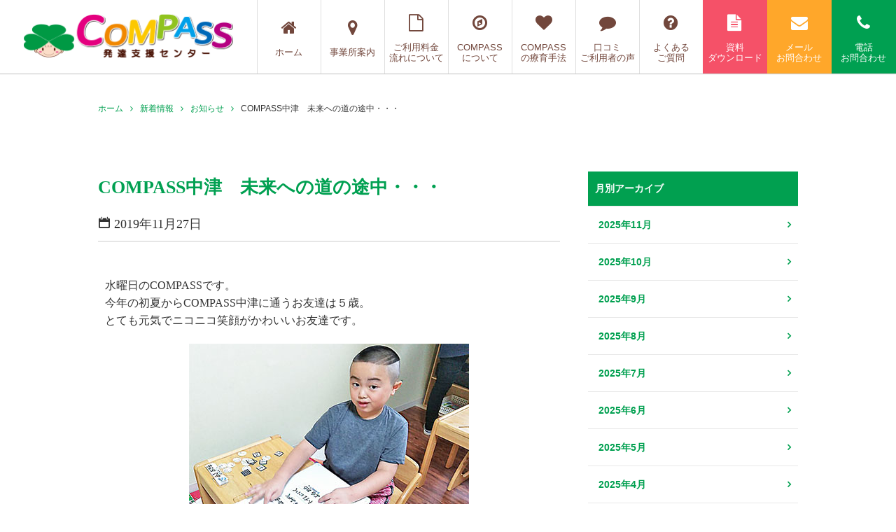

--- FILE ---
content_type: text/html; charset=UTF-8
request_url: https://www.compass-mitsuba.com/archives/7660
body_size: 20433
content:
<!doctype html>

<!--[if lt IE 7]><html lang="ja"
	prefix="og: https://ogp.me/ns#"  class="no-js lt-ie9 lt-ie8 lt-ie7"><![endif]-->
<!--[if (IE 7)&!(IEMobile)]><html lang="ja"
	prefix="og: https://ogp.me/ns#"  class="no-js lt-ie9 lt-ie8"><![endif]-->
<!--[if (IE 8)&!(IEMobile)]><html lang="ja"
	prefix="og: https://ogp.me/ns#"  class="no-js lt-ie9"><![endif]-->
<!--[if gt IE 8]><!--> <html lang="ja"
	prefix="og: https://ogp.me/ns#"  class="no-js"><!--<![endif]-->

	<head>
		<meta charset="utf-8">

				<meta http-equiv="X-UA-Compatible" content="IE=edge">

		

		<!-- Google tag (gtag.js) -->
		<script async src="https://www.googletagmanager.com/gtag/js?id=G-ZM4C5JCPPC"></script>
		<script>
		  window.dataLayer = window.dataLayer || [];
		  function gtag(){dataLayer.push(arguments);}
		  gtag('js', new Date());

		  gtag('config', 'G-ZM4C5JCPPC');
		</script>


				<meta name="HandheldFriendly" content="True">
		<meta name="MobileOptimized" content="320">
		<meta name="viewport" content="width=device-width, initial-scale=1"/>

				<link rel="apple-touch-icon" href="https://www.compass-mitsuba.com/wp-content/themes/bones_ver0.3/library/images/apple-touch-icon.png">
		<link rel="icon" href="https://www.compass-mitsuba.com/wp-content/themes/bones_ver0.3/favicon.png">
		<!--[if IE]>
			<link rel="shortcut icon" href="https://www.compass-mitsuba.com/wp-content/themes/bones_ver0.3/favicon.ico">
		<![endif]-->
				<meta name="msapplication-TileColor" content="#f01d4f">
		<meta name="msapplication-TileImage" content="https://www.compass-mitsuba.com/wp-content/themes/bones_ver0.3/library/images/win8-tile-icon.png">
		<meta name="theme-color" content="#121212">

		<link rel="pingback" href="https://www.compass-mitsuba.com/xmlrpc.php">

		

		
		<!-- All in One SEO 4.1.0.3 -->
		<title>COMPASS中津 未来への道の途中・・・ | COMPASS（コンパス）発達支援センター｜只今無料療育相談受付中！</title>
		<meta name="google-site-verification" content="kZ9YF8yGE0PPv5S2S4j97qfp3btASIA9kcPr6uW3U1Y" />
		<link rel="canonical" href="https://www.compass-mitsuba.com/archives/7660" />
		<meta property="og:site_name" content="COMPASS（コンパス）発達支援センター｜只今無料療育相談受付中！ |" />
		<meta property="og:type" content="article" />
		<meta property="og:title" content="COMPASS中津 未来への道の途中・・・ | COMPASS（コンパス）発達支援センター｜只今無料療育相談受付中！" />
		<meta property="og:url" content="https://www.compass-mitsuba.com/archives/7660" />
		<meta property="og:image" content="https://www.compass-mitsuba.com/wp-content/uploads/2019/11/20191118_191120_0006.jpg" />
		<meta property="og:image:secure_url" content="https://www.compass-mitsuba.com/wp-content/uploads/2019/11/20191118_191120_0006.jpg" />
		<meta property="og:image:width" content="400" />
		<meta property="og:image:height" content="300" />
		<meta property="article:published_time" content="2019-11-27T00:59:51Z" />
		<meta property="article:modified_time" content="2019-11-26T23:07:53Z" />
		<meta property="article:publisher" content="https://www.facebook.com/compass328/" />
		<meta name="twitter:card" content="summary" />
		<meta name="twitter:site" content="@COMPASS328" />
		<meta name="twitter:domain" content="www.compass-mitsuba.com" />
		<meta name="twitter:title" content="COMPASS中津 未来への道の途中・・・ | COMPASS（コンパス）発達支援センター｜只今無料療育相談受付中！" />
		<meta name="twitter:image" content="https://www.compass-mitsuba.com/wp-content/uploads/2019/11/20191118_191120_0006.jpg" />
		<script type="application/ld+json" class="aioseo-schema">
			{"@context":"https:\/\/schema.org","@graph":[{"@type":"WebSite","@id":"https:\/\/www.compass-mitsuba.com\/#website","url":"https:\/\/www.compass-mitsuba.com\/","name":"COMPASS\uff08\u30b3\u30f3\u30d1\u30b9\uff09\u767a\u9054\u652f\u63f4\u30bb\u30f3\u30bf\u30fc\uff5c\u53ea\u4eca\u7121\u6599\u7642\u80b2\u76f8\u8ac7\u53d7\u4ed8\u4e2d\uff01","publisher":{"@id":"https:\/\/www.compass-mitsuba.com\/#organization"}},{"@type":"Organization","@id":"https:\/\/www.compass-mitsuba.com\/#organization","name":"COMPASS\uff08\u30b3\u30f3\u30d1\u30b9\uff09\u767a\u9054\u652f\u63f4\u30bb\u30f3\u30bf\u30fc\uff5c\u53ea\u4eca\u7121\u6599\u7642\u80b2\u76f8\u8ac7\u53d7\u4ed8\u4e2d\uff01","url":"https:\/\/www.compass-mitsuba.com\/","sameAs":["https:\/\/www.facebook.com\/compass328\/","https:\/\/twitter.com\/COMPASS328"]},{"@type":"BreadcrumbList","@id":"https:\/\/www.compass-mitsuba.com\/archives\/7660#breadcrumblist","itemListElement":[{"@type":"ListItem","@id":"https:\/\/www.compass-mitsuba.com\/#listItem","position":"1","item":{"@id":"https:\/\/www.compass-mitsuba.com\/#item","name":"\u30db\u30fc\u30e0","url":"https:\/\/www.compass-mitsuba.com\/"}}]},{"@type":"Person","@id":"https:\/\/www.compass-mitsuba.com\/archives\/author\/compass_admin#author","url":"https:\/\/www.compass-mitsuba.com\/archives\/author\/compass_admin","name":"compass_admin","image":{"@type":"ImageObject","@id":"https:\/\/www.compass-mitsuba.com\/archives\/7660#authorImage","url":"https:\/\/secure.gravatar.com\/avatar\/2d902b3853d40417518f46ea28e76168?s=96&d=mm&r=g","width":"96","height":"96","caption":"compass_admin"},"sameAs":["https:\/\/www.facebook.com\/compass328\/"]},{"@type":"WebPage","@id":"https:\/\/www.compass-mitsuba.com\/archives\/7660#webpage","url":"https:\/\/www.compass-mitsuba.com\/archives\/7660","name":"COMPASS\u4e2d\u6d25 \u672a\u6765\u3078\u306e\u9053\u306e\u9014\u4e2d\u30fb\u30fb\u30fb | COMPASS\uff08\u30b3\u30f3\u30d1\u30b9\uff09\u767a\u9054\u652f\u63f4\u30bb\u30f3\u30bf\u30fc\uff5c\u53ea\u4eca\u7121\u6599\u7642\u80b2\u76f8\u8ac7\u53d7\u4ed8\u4e2d\uff01","inLanguage":"ja","isPartOf":{"@id":"https:\/\/www.compass-mitsuba.com\/#website"},"breadcrumb":{"@id":"https:\/\/www.compass-mitsuba.com\/archives\/7660#breadcrumblist"},"author":"https:\/\/www.compass-mitsuba.com\/archives\/7660#author","creator":"https:\/\/www.compass-mitsuba.com\/archives\/7660#author","image":{"@type":"ImageObject","@id":"https:\/\/www.compass-mitsuba.com\/#mainImage","url":"https:\/\/www.compass-mitsuba.com\/wp-content\/uploads\/2019\/11\/20191118_191120_0006.jpg","width":"400","height":"300"},"primaryImageOfPage":{"@id":"https:\/\/www.compass-mitsuba.com\/archives\/7660#mainImage"},"datePublished":"2019-11-27T00:59:51+09:00","dateModified":"2019-11-26T23:07:53+09:00"},{"@type":"Article","@id":"https:\/\/www.compass-mitsuba.com\/archives\/7660#article","name":"COMPASS\u4e2d\u6d25 \u672a\u6765\u3078\u306e\u9053\u306e\u9014\u4e2d\u30fb\u30fb\u30fb | COMPASS\uff08\u30b3\u30f3\u30d1\u30b9\uff09\u767a\u9054\u652f\u63f4\u30bb\u30f3\u30bf\u30fc\uff5c\u53ea\u4eca\u7121\u6599\u7642\u80b2\u76f8\u8ac7\u53d7\u4ed8\u4e2d\uff01","headline":"COMPASS\u4e2d\u6d25\u3000\u672a\u6765\u3078\u306e\u9053\u306e\u9014\u4e2d\u30fb\u30fb\u30fb","author":{"@id":"https:\/\/www.compass-mitsuba.com\/archives\/author\/compass_admin#author"},"publisher":{"@id":"https:\/\/www.compass-mitsuba.com\/#organization"},"datePublished":"2019-11-27T00:59:51+09:00","dateModified":"2019-11-26T23:07:53+09:00","articleSection":"\u304a\u77e5\u3089\u305b, \u4e2d\u6d25","mainEntityOfPage":{"@id":"https:\/\/www.compass-mitsuba.com\/archives\/7660#webpage"},"isPartOf":{"@id":"https:\/\/www.compass-mitsuba.com\/archives\/7660#webpage"},"image":{"@type":"ImageObject","@id":"https:\/\/www.compass-mitsuba.com\/#articleImage","url":"https:\/\/www.compass-mitsuba.com\/wp-content\/uploads\/2019\/11\/20191118_191120_0006.jpg","width":"400","height":"300"}}]}
		</script>
		<!-- All in One SEO -->

<link rel='dns-prefetch' href='//static.addtoany.com' />
<link rel='dns-prefetch' href='//fonts.googleapis.com' />
<link rel='dns-prefetch' href='//s.w.org' />
<link rel="alternate" type="application/rss+xml" title="COMPASS（コンパス）発達支援センター｜只今無料療育相談受付中！ &raquo; フィード" href="https://www.compass-mitsuba.com/feed" />
<script type="text/javascript">
window._wpemojiSettings = {"baseUrl":"https:\/\/s.w.org\/images\/core\/emoji\/14.0.0\/72x72\/","ext":".png","svgUrl":"https:\/\/s.w.org\/images\/core\/emoji\/14.0.0\/svg\/","svgExt":".svg","source":{"concatemoji":"https:\/\/www.compass-mitsuba.com\/wp-includes\/js\/wp-emoji-release.min.js"}};
/*! This file is auto-generated */
!function(e,a,t){var n,r,o,i=a.createElement("canvas"),p=i.getContext&&i.getContext("2d");function s(e,t){var a=String.fromCharCode,e=(p.clearRect(0,0,i.width,i.height),p.fillText(a.apply(this,e),0,0),i.toDataURL());return p.clearRect(0,0,i.width,i.height),p.fillText(a.apply(this,t),0,0),e===i.toDataURL()}function c(e){var t=a.createElement("script");t.src=e,t.defer=t.type="text/javascript",a.getElementsByTagName("head")[0].appendChild(t)}for(o=Array("flag","emoji"),t.supports={everything:!0,everythingExceptFlag:!0},r=0;r<o.length;r++)t.supports[o[r]]=function(e){if(!p||!p.fillText)return!1;switch(p.textBaseline="top",p.font="600 32px Arial",e){case"flag":return s([127987,65039,8205,9895,65039],[127987,65039,8203,9895,65039])?!1:!s([55356,56826,55356,56819],[55356,56826,8203,55356,56819])&&!s([55356,57332,56128,56423,56128,56418,56128,56421,56128,56430,56128,56423,56128,56447],[55356,57332,8203,56128,56423,8203,56128,56418,8203,56128,56421,8203,56128,56430,8203,56128,56423,8203,56128,56447]);case"emoji":return!s([129777,127995,8205,129778,127999],[129777,127995,8203,129778,127999])}return!1}(o[r]),t.supports.everything=t.supports.everything&&t.supports[o[r]],"flag"!==o[r]&&(t.supports.everythingExceptFlag=t.supports.everythingExceptFlag&&t.supports[o[r]]);t.supports.everythingExceptFlag=t.supports.everythingExceptFlag&&!t.supports.flag,t.DOMReady=!1,t.readyCallback=function(){t.DOMReady=!0},t.supports.everything||(n=function(){t.readyCallback()},a.addEventListener?(a.addEventListener("DOMContentLoaded",n,!1),e.addEventListener("load",n,!1)):(e.attachEvent("onload",n),a.attachEvent("onreadystatechange",function(){"complete"===a.readyState&&t.readyCallback()})),(e=t.source||{}).concatemoji?c(e.concatemoji):e.wpemoji&&e.twemoji&&(c(e.twemoji),c(e.wpemoji)))}(window,document,window._wpemojiSettings);
</script>
<style type="text/css">
img.wp-smiley,
img.emoji {
	display: inline !important;
	border: none !important;
	box-shadow: none !important;
	height: 1em !important;
	width: 1em !important;
	margin: 0 0.07em !important;
	vertical-align: -0.1em !important;
	background: none !important;
	padding: 0 !important;
}
</style>
	<link rel='stylesheet' id='wp-block-library-css'  href='https://www.compass-mitsuba.com/wp-includes/css/dist/block-library/style.min.css' type='text/css' media='all' />
<style id='global-styles-inline-css' type='text/css'>
body{--wp--preset--color--black: #000000;--wp--preset--color--cyan-bluish-gray: #abb8c3;--wp--preset--color--white: #ffffff;--wp--preset--color--pale-pink: #f78da7;--wp--preset--color--vivid-red: #cf2e2e;--wp--preset--color--luminous-vivid-orange: #ff6900;--wp--preset--color--luminous-vivid-amber: #fcb900;--wp--preset--color--light-green-cyan: #7bdcb5;--wp--preset--color--vivid-green-cyan: #00d084;--wp--preset--color--pale-cyan-blue: #8ed1fc;--wp--preset--color--vivid-cyan-blue: #0693e3;--wp--preset--color--vivid-purple: #9b51e0;--wp--preset--gradient--vivid-cyan-blue-to-vivid-purple: linear-gradient(135deg,rgba(6,147,227,1) 0%,rgb(155,81,224) 100%);--wp--preset--gradient--light-green-cyan-to-vivid-green-cyan: linear-gradient(135deg,rgb(122,220,180) 0%,rgb(0,208,130) 100%);--wp--preset--gradient--luminous-vivid-amber-to-luminous-vivid-orange: linear-gradient(135deg,rgba(252,185,0,1) 0%,rgba(255,105,0,1) 100%);--wp--preset--gradient--luminous-vivid-orange-to-vivid-red: linear-gradient(135deg,rgba(255,105,0,1) 0%,rgb(207,46,46) 100%);--wp--preset--gradient--very-light-gray-to-cyan-bluish-gray: linear-gradient(135deg,rgb(238,238,238) 0%,rgb(169,184,195) 100%);--wp--preset--gradient--cool-to-warm-spectrum: linear-gradient(135deg,rgb(74,234,220) 0%,rgb(151,120,209) 20%,rgb(207,42,186) 40%,rgb(238,44,130) 60%,rgb(251,105,98) 80%,rgb(254,248,76) 100%);--wp--preset--gradient--blush-light-purple: linear-gradient(135deg,rgb(255,206,236) 0%,rgb(152,150,240) 100%);--wp--preset--gradient--blush-bordeaux: linear-gradient(135deg,rgb(254,205,165) 0%,rgb(254,45,45) 50%,rgb(107,0,62) 100%);--wp--preset--gradient--luminous-dusk: linear-gradient(135deg,rgb(255,203,112) 0%,rgb(199,81,192) 50%,rgb(65,88,208) 100%);--wp--preset--gradient--pale-ocean: linear-gradient(135deg,rgb(255,245,203) 0%,rgb(182,227,212) 50%,rgb(51,167,181) 100%);--wp--preset--gradient--electric-grass: linear-gradient(135deg,rgb(202,248,128) 0%,rgb(113,206,126) 100%);--wp--preset--gradient--midnight: linear-gradient(135deg,rgb(2,3,129) 0%,rgb(40,116,252) 100%);--wp--preset--duotone--dark-grayscale: url('#wp-duotone-dark-grayscale');--wp--preset--duotone--grayscale: url('#wp-duotone-grayscale');--wp--preset--duotone--purple-yellow: url('#wp-duotone-purple-yellow');--wp--preset--duotone--blue-red: url('#wp-duotone-blue-red');--wp--preset--duotone--midnight: url('#wp-duotone-midnight');--wp--preset--duotone--magenta-yellow: url('#wp-duotone-magenta-yellow');--wp--preset--duotone--purple-green: url('#wp-duotone-purple-green');--wp--preset--duotone--blue-orange: url('#wp-duotone-blue-orange');--wp--preset--font-size--small: 13px;--wp--preset--font-size--medium: 20px;--wp--preset--font-size--large: 36px;--wp--preset--font-size--x-large: 42px;}.has-black-color{color: var(--wp--preset--color--black) !important;}.has-cyan-bluish-gray-color{color: var(--wp--preset--color--cyan-bluish-gray) !important;}.has-white-color{color: var(--wp--preset--color--white) !important;}.has-pale-pink-color{color: var(--wp--preset--color--pale-pink) !important;}.has-vivid-red-color{color: var(--wp--preset--color--vivid-red) !important;}.has-luminous-vivid-orange-color{color: var(--wp--preset--color--luminous-vivid-orange) !important;}.has-luminous-vivid-amber-color{color: var(--wp--preset--color--luminous-vivid-amber) !important;}.has-light-green-cyan-color{color: var(--wp--preset--color--light-green-cyan) !important;}.has-vivid-green-cyan-color{color: var(--wp--preset--color--vivid-green-cyan) !important;}.has-pale-cyan-blue-color{color: var(--wp--preset--color--pale-cyan-blue) !important;}.has-vivid-cyan-blue-color{color: var(--wp--preset--color--vivid-cyan-blue) !important;}.has-vivid-purple-color{color: var(--wp--preset--color--vivid-purple) !important;}.has-black-background-color{background-color: var(--wp--preset--color--black) !important;}.has-cyan-bluish-gray-background-color{background-color: var(--wp--preset--color--cyan-bluish-gray) !important;}.has-white-background-color{background-color: var(--wp--preset--color--white) !important;}.has-pale-pink-background-color{background-color: var(--wp--preset--color--pale-pink) !important;}.has-vivid-red-background-color{background-color: var(--wp--preset--color--vivid-red) !important;}.has-luminous-vivid-orange-background-color{background-color: var(--wp--preset--color--luminous-vivid-orange) !important;}.has-luminous-vivid-amber-background-color{background-color: var(--wp--preset--color--luminous-vivid-amber) !important;}.has-light-green-cyan-background-color{background-color: var(--wp--preset--color--light-green-cyan) !important;}.has-vivid-green-cyan-background-color{background-color: var(--wp--preset--color--vivid-green-cyan) !important;}.has-pale-cyan-blue-background-color{background-color: var(--wp--preset--color--pale-cyan-blue) !important;}.has-vivid-cyan-blue-background-color{background-color: var(--wp--preset--color--vivid-cyan-blue) !important;}.has-vivid-purple-background-color{background-color: var(--wp--preset--color--vivid-purple) !important;}.has-black-border-color{border-color: var(--wp--preset--color--black) !important;}.has-cyan-bluish-gray-border-color{border-color: var(--wp--preset--color--cyan-bluish-gray) !important;}.has-white-border-color{border-color: var(--wp--preset--color--white) !important;}.has-pale-pink-border-color{border-color: var(--wp--preset--color--pale-pink) !important;}.has-vivid-red-border-color{border-color: var(--wp--preset--color--vivid-red) !important;}.has-luminous-vivid-orange-border-color{border-color: var(--wp--preset--color--luminous-vivid-orange) !important;}.has-luminous-vivid-amber-border-color{border-color: var(--wp--preset--color--luminous-vivid-amber) !important;}.has-light-green-cyan-border-color{border-color: var(--wp--preset--color--light-green-cyan) !important;}.has-vivid-green-cyan-border-color{border-color: var(--wp--preset--color--vivid-green-cyan) !important;}.has-pale-cyan-blue-border-color{border-color: var(--wp--preset--color--pale-cyan-blue) !important;}.has-vivid-cyan-blue-border-color{border-color: var(--wp--preset--color--vivid-cyan-blue) !important;}.has-vivid-purple-border-color{border-color: var(--wp--preset--color--vivid-purple) !important;}.has-vivid-cyan-blue-to-vivid-purple-gradient-background{background: var(--wp--preset--gradient--vivid-cyan-blue-to-vivid-purple) !important;}.has-light-green-cyan-to-vivid-green-cyan-gradient-background{background: var(--wp--preset--gradient--light-green-cyan-to-vivid-green-cyan) !important;}.has-luminous-vivid-amber-to-luminous-vivid-orange-gradient-background{background: var(--wp--preset--gradient--luminous-vivid-amber-to-luminous-vivid-orange) !important;}.has-luminous-vivid-orange-to-vivid-red-gradient-background{background: var(--wp--preset--gradient--luminous-vivid-orange-to-vivid-red) !important;}.has-very-light-gray-to-cyan-bluish-gray-gradient-background{background: var(--wp--preset--gradient--very-light-gray-to-cyan-bluish-gray) !important;}.has-cool-to-warm-spectrum-gradient-background{background: var(--wp--preset--gradient--cool-to-warm-spectrum) !important;}.has-blush-light-purple-gradient-background{background: var(--wp--preset--gradient--blush-light-purple) !important;}.has-blush-bordeaux-gradient-background{background: var(--wp--preset--gradient--blush-bordeaux) !important;}.has-luminous-dusk-gradient-background{background: var(--wp--preset--gradient--luminous-dusk) !important;}.has-pale-ocean-gradient-background{background: var(--wp--preset--gradient--pale-ocean) !important;}.has-electric-grass-gradient-background{background: var(--wp--preset--gradient--electric-grass) !important;}.has-midnight-gradient-background{background: var(--wp--preset--gradient--midnight) !important;}.has-small-font-size{font-size: var(--wp--preset--font-size--small) !important;}.has-medium-font-size{font-size: var(--wp--preset--font-size--medium) !important;}.has-large-font-size{font-size: var(--wp--preset--font-size--large) !important;}.has-x-large-font-size{font-size: var(--wp--preset--font-size--x-large) !important;}
</style>
<link rel='stylesheet' id='googleFonts-css'  href='https://fonts.googleapis.com/css?family=Lato%3A400%2C700%2C400italic%2C700italic' type='text/css' media='all' />
<link rel='stylesheet' id='addtoany-css'  href='https://www.compass-mitsuba.com/wp-content/plugins/add-to-any/addtoany.min.css' type='text/css' media='all' />
<link rel='stylesheet' id='fancybox-css'  href='https://www.compass-mitsuba.com/wp-content/plugins/easy-fancybox/fancybox/jquery.fancybox-1.3.8.min.css' type='text/css' media='screen' />
<!--[if lt IE 9]>
<link rel='stylesheet' id='bones-ie-only-css'  href='https://www.compass-mitsuba.com/wp-content/themes/bones_ver0.3/library/css/ie.css' type='text/css' media='all' />
<![endif]-->
<script type='text/javascript' id='addtoany-core-js-before'>
window.a2a_config=window.a2a_config||{};a2a_config.callbacks=[];a2a_config.overlays=[];a2a_config.templates={};a2a_localize = {
	Share: "共有",
	Save: "ブックマーク",
	Subscribe: "購読",
	Email: "メール",
	Bookmark: "ブックマーク",
	ShowAll: "すべて表示する",
	ShowLess: "小さく表示する",
	FindServices: "サービスを探す",
	FindAnyServiceToAddTo: "追加するサービスを今すぐ探す",
	PoweredBy: "Powered by",
	ShareViaEmail: "メールでシェアする",
	SubscribeViaEmail: "メールで購読する",
	BookmarkInYourBrowser: "ブラウザにブックマーク",
	BookmarkInstructions: "このページをブックマークするには、 Ctrl+D または \u2318+D を押下。",
	AddToYourFavorites: "お気に入りに追加",
	SendFromWebOrProgram: "任意のメールアドレスまたはメールプログラムから送信",
	EmailProgram: "メールプログラム",
	More: "詳細&#8230;",
	ThanksForSharing: "共有ありがとうございます !",
	ThanksForFollowing: "フォローありがとうございます !"
};
</script>
<script type='text/javascript' async src='https://static.addtoany.com/menu/page.js' id='addtoany-core-js'></script>
<script type='text/javascript' src='https://www.compass-mitsuba.com/wp-includes/js/jquery/jquery.min.js' id='jquery-core-js'></script>
<script type='text/javascript' src='https://www.compass-mitsuba.com/wp-includes/js/jquery/jquery-migrate.min.js' id='jquery-migrate-js'></script>
<script type='text/javascript' async src='https://www.compass-mitsuba.com/wp-content/plugins/add-to-any/addtoany.min.js' id='addtoany-jquery-js'></script>
<script type='text/javascript' id='wpstg-global-js-extra'>
/* <![CDATA[ */
var wpstg = {"nonce":"756a76b2b3"};
/* ]]> */
</script>
<script type='text/javascript' src='https://www.compass-mitsuba.com/wp-content/plugins/wp-staging/assets/js/dist/wpstg-blank-loader.js' id='wpstg-global-js'></script>
<script type='text/javascript' src='https://www.compass-mitsuba.com/wp-content/themes/bones_ver0.3/library/js/libs/modernizr.custom.min.js' id='bones-modernizr-js'></script>
<link rel="https://api.w.org/" href="https://www.compass-mitsuba.com/wp-json/" /><link rel="alternate" type="application/json" href="https://www.compass-mitsuba.com/wp-json/wp/v2/posts/7660" /><link rel='shortlink' href='https://www.compass-mitsuba.com/?p=7660' />
<link rel="alternate" type="application/json+oembed" href="https://www.compass-mitsuba.com/wp-json/oembed/1.0/embed?url=https%3A%2F%2Fwww.compass-mitsuba.com%2Farchives%2F7660" />
<link rel="alternate" type="text/xml+oembed" href="https://www.compass-mitsuba.com/wp-json/oembed/1.0/embed?url=https%3A%2F%2Fwww.compass-mitsuba.com%2Farchives%2F7660&#038;format=xml" />

<!-- Easy FancyBox 1.6.2 using FancyBox 1.3.8 - RavanH (http://status301.net/wordpress-plugins/easy-fancybox/) -->
<script type="text/javascript">
/* <![CDATA[ */
var fb_timeout = null;
var fb_opts = { 'overlayShow' : true, 'hideOnOverlayClick' : true, 'showCloseButton' : true, 'margin' : 20, 'centerOnScroll' : true, 'enableEscapeButton' : true, 'autoScale' : true };
var easy_fancybox_handler = function(){
	/* IMG */
	var fb_IMG_select = 'a[href*=".jpg"]:not(.nolightbox,li.nolightbox>a), area[href*=".jpg"]:not(.nolightbox), a[href*=".jpeg"]:not(.nolightbox,li.nolightbox>a), area[href*=".jpeg"]:not(.nolightbox), a[href*=".png"]:not(.nolightbox,li.nolightbox>a), area[href*=".png"]:not(.nolightbox), a[href*=".webp"]:not(.nolightbox,li.nolightbox>a), area[href*=".webp"]:not(.nolightbox)';
	jQuery(fb_IMG_select).addClass('fancybox image');
	jQuery('a.fancybox, area.fancybox, li.fancybox a').fancybox( jQuery.extend({}, fb_opts, { 'type' : 'image', 'transitionIn' : 'elastic', 'easingIn' : 'easeOutBack', 'transitionOut' : 'elastic', 'easingOut' : 'easeInBack', 'opacity' : false, 'hideOnContentClick' : false, 'titleShow' : true, 'titlePosition' : 'over', 'titleFromAlt' : true, 'showNavArrows' : true, 'enableKeyboardNav' : true, 'cyclic' : false }) );
	/* YouTube */
	jQuery('a[href*="youtu.be/"], area[href*="youtu.be/"], a[href*="youtube.com/watch"], area[href*="youtube.com/watch"]').not('.nolightbox,li.nolightbox>a').addClass('fancybox-youtube');
	jQuery('a.fancybox-youtube, area.fancybox-youtube, li.fancybox-youtube a').fancybox( jQuery.extend({}, fb_opts, { 'type' : 'iframe', 'width' : 640, 'height' : 360, 'padding' : 2, 'titleShow' : false, 'titlePosition' : 'float', 'titleFromAlt' : true, 'onStart' : function(selectedArray, selectedIndex, selectedOpts) { selectedOpts.href = selectedArray[selectedIndex].href.replace(new RegExp('youtu.be', 'i'), 'www.youtube.com/embed').replace(new RegExp('watch\\?(.*)v=([a-z0-9\_\-]+)(&amp;|&|\\?)?(.*)', 'i'), 'embed/$2?$1$4'); var splitOn = selectedOpts.href.indexOf('?'); var urlParms = ( splitOn > -1 ) ? selectedOpts.href.substring(splitOn) : ""; selectedOpts.allowfullscreen = ( urlParms.indexOf('fs=0') > -1 ) ? false : true } }) );
	/* iFrame */
	jQuery('a.fancybox-iframe, area.fancybox-iframe, li.fancybox-iframe a').fancybox( jQuery.extend({}, fb_opts, { 'type' : 'iframe', 'width' : '70%', 'height' : '90%', 'padding' : 0, 'titleShow' : false, 'titlePosition' : 'float', 'titleFromAlt' : true, 'allowfullscreen' : false }) );
}
var easy_fancybox_auto = function(){
	/* Auto-click */
	setTimeout(function(){jQuery('#fancybox-auto').trigger('click')},1000);
}
/* ]]> */
</script>
<style id="wpforms-css-vars-root">
				:root {
					--wpforms-field-border-radius: 3px;
--wpforms-field-background-color: #ffffff;
--wpforms-field-border-color: rgba( 0, 0, 0, 0.25 );
--wpforms-field-text-color: rgba( 0, 0, 0, 0.7 );
--wpforms-label-color: rgba( 0, 0, 0, 0.85 );
--wpforms-label-sublabel-color: rgba( 0, 0, 0, 0.55 );
--wpforms-label-error-color: #d63637;
--wpforms-button-border-radius: 3px;
--wpforms-button-background-color: #066aab;
--wpforms-button-text-color: #ffffff;
--wpforms-field-size-input-height: 43px;
--wpforms-field-size-input-spacing: 15px;
--wpforms-field-size-font-size: 16px;
--wpforms-field-size-line-height: 19px;
--wpforms-field-size-padding-h: 14px;
--wpforms-field-size-checkbox-size: 16px;
--wpforms-field-size-sublabel-spacing: 5px;
--wpforms-field-size-icon-size: 1;
--wpforms-label-size-font-size: 16px;
--wpforms-label-size-line-height: 19px;
--wpforms-label-size-sublabel-font-size: 14px;
--wpforms-label-size-sublabel-line-height: 17px;
--wpforms-button-size-font-size: 17px;
--wpforms-button-size-height: 41px;
--wpforms-button-size-padding-h: 15px;
--wpforms-button-size-margin-top: 10px;

				}
			</style>
		
		<!-- Java Script
		 ================================================== -->
		<script src="https://www.compass-mitsuba.com/wp-content/themes/bones_ver0.3/js/jquery.min.js"></script>
		<script src="https://www.compass-mitsuba.com/wp-content/themes/bones_ver0.3/js/custom.js?ver=1.0"></script>

<!-- Font Awesome
 ================================================== -->
<link rel="stylesheet" type="text/css" href="https://maxcdn.bootstrapcdn.com/font-awesome/4.7.0/css/font-awesome.min.css">





		<!--slick START---------------------------------->
		<script src="https://www.compass-mitsuba.com/wp-content/themes/bones_ver0.3/slick/slick.min.js"></script>
		<link rel="stylesheet" type="text/css" href="https://www.compass-mitsuba.com/wp-content/themes/bones_ver0.3/slick/slick.css" />
		<link rel="stylesheet" type="text/css" href="https://www.compass-mitsuba.com/wp-content/themes/bones_ver0.3/slick/slick-theme.css" />
		<script src="https://www.compass-mitsuba.com/wp-content/themes/bones_ver0.3/slick/custom.js"></script>
		<!--slick END---------------------------------->

		<!--メニューボタンクリック時のアニメーション　ここから-->
		<script src="https://www.compass-mitsuba.com/wp-content/themes/bones_ver0.3/menu-anime-button/custom.js"></script>
		<link rel="stylesheet" href="https://www.compass-mitsuba.com/wp-content/themes/bones_ver0.3/menu-anime-button/style.css">
		<!--メニューボタンクリック時のアニメーション　ここまで-->

		<!--perfect scrollbar START---------------------------------->
		<script src="https://www.compass-mitsuba.com/wp-content/themes/bones_ver0.3/scroll/jquery.mousewheel.js"></script>
		<script src="https://www.compass-mitsuba.com/wp-content/themes/bones_ver0.3/scroll/perfect-scrollbar.js"></script>
		<link rel="stylesheet" type="text/css" href="https://www.compass-mitsuba.com/wp-content/themes/bones_ver0.3/scroll/perfect-scrollbar.css" />
		<script src="https://www.compass-mitsuba.com/wp-content/themes/bones_ver0.3/scroll/custom.js"></script>
		<!--perfect scrollbar END---------------------------------->



		<!--静的HTMLからの移植CSS読み込み　※WP必須CSSへのマージ作業をなくすため-->
		<link rel='stylesheet' id='stylesheet-css'  href='https://www.compass-mitsuba.com/wp-content/themes/bones_ver0.3/css/style.css' type='text/css' media='all' />
		<!--WP必須CSS読み込み-->
		<link rel='stylesheet' id='stylesheet-css'  href='https://www.compass-mitsuba.com/wp-content/themes/bones_ver0.3/style.css' type='text/css' media='all' />
		<!--ブログページ等でのアイコンフォントCSS読み込み-->
		<link rel="stylesheet" type="text/css" href="https://www.compass-mitsuba.com/wp-content/themes/bones_ver0.3/iconfont/style.css" />

				
	<!-- チーター -->
	<script type="text/javascript" src="https://www.taglog.jp/www.compass-mitsuba.com/taglog-x.js" async></script>
	<!-- End チーター -->
	</head>

	<body class="post-template-default single single-post postid-7660 single-format-standard" itemscope itemtype="http://schema.org/WebPage">


<div id="fb-root"></div>
<script>(function(d, s, id) {
  var js, fjs = d.getElementsByTagName(s)[0];
  if (d.getElementById(id)) return;
  js = d.createElement(s); js.id = id;
  js.src = 'https://connect.facebook.net/ja_JP/sdk.js#xfbml=1&version=v3.2';
  fjs.parentNode.insertBefore(js, fjs);
}(document, 'script', 'facebook-jssdk'));</script>




<!--  モーダル  -->
<div style="display:none;" id="map_mordal_bg"></div>
<div style="display:none;" id="map_mordal">
	<div class="inner_wrap">
	<p id="map_close"><span></span></p>
		
<svg version="1.1" id="レイヤー_1" xmlns="http://www.w3.org/2000/svg" xmlns:xlink="http://www.w3.org/1999/xlink" x="0px" y="0px" viewBox="0 0 926.86 978.98" style="enable-background:new 0 0 926.86 978.98;" xml:space="preserve">
<style type="text/css">
	.st0{fill:#AED82A;}
	.st1{fill:#B47E3B;}
	.st2{fill:#4181CE;}
	.st3{fill:#60C4BF;}
	.st4{fill:#FF809E;}
	.st5{fill:#FDAC1B;}
	.st6{fill:#FF5C5C;}
</style>


<!-- 北海道・東北 -->
<a xlink:href="https://www.compass-mitsuba.com/facility_tax/kansai-area" class="opa no_link">
<path class="st0" d="M927.04,13.6c0-7.7-6.3-14-14-14h-172c-7.7,0-14,6.3-14,14v107c0,7.7-6.3,14-14,14h-22c-7.7,0-14,6.3-14,14v62
	c0,7.7,6.3,14,14,14h72c7.7,0,14-6.3,14-14v-17c0-7.7,6.3-14,14-14h122c7.7,0,14-6.3,14-14V13.6z"/>
<path class="st0" d="M691.04,247.27c-7.7,0-14,6.3-14,14v152c0,7.7,6.3,14,14,14h42c7.7,0,14,6.3,14,14v52c0,7.7,6.3,14,14,14h69.01
	c7.7,0,14-6.3,14-14v-52c0-7.7,0-20.3,0-28v-152c0-7.7-6.3-14-14-14H691.04z"/>
</a>

<!-- 四国 -->
<a xlink:href="https://www.compass-mitsuba.com/facility_tax/shikoku-area" class="opa">
<path class="st1" d="M378.35,755.95c0,7.7-6.3,14-14,14h-162c-7.7,0-14-6.3-14-14v-52c0-7.7,6.3-14,14-14h162c7.7,0,14,6.3,14,14
	V755.95z"/>
</a>

<!-- 九州・沖縄 -->
<a xlink:href="https://www.compass-mitsuba.com/facility_tax/kyushu-area" class="opa>">
<path class="st2" d="M165.67,875.95c0,7.7-6.3,14-14,14h-122c-7.7,0-14-6.3-14-14v-172c0-7.7,6.3-14,14-14h122c7.7,0,14,6.3,14,14
	V875.95z"/>
<path class="st2" d="M75.18,964.58c0,7.7-6.3,14-14,14h-47c-7.7,0-14-6.3-14-14v-23.5c0-7.7,6.3-14,14-14h47c7.7,0,14,6.3,14,14
	V964.58z"/>
</a>	

<!-- 中部・東海 -->
<a xlink:href="https://www.compass-mitsuba.com/facility_tax/chubu-tokai-area" class="opa">
<path class="st3" d="M658.37,449.95c-7.7,0-14,6.3-14,14v40.66c0,7.7-6.3,14-14,14H517.7c-7.7,0-14,6.3-14,14v120.66
	c0,7.7,6.3,14,14,14h112.67c7.7,0,14-6.3,14-14v-52c0-7.7,6.3-14,14-14h52c7.7,0,14-6.3,14-14V463.95c0-7.7-6.3-14-14-14H658.37z"/>
</a>
	
<!-- 関西 -->
<a xlink:href="https://www.compass-mitsuba.com/facility_tax/kansai-area" class="opa">
<path class="st4" d="M315.02,518.61c-7.7,0-14,6.3-14,14v120.66c0,7.7,6.3,14,14,14h72c7.7,0,14,6.3,14,14v52c0,7.7,6.3,14,14,14h52
	c7.7,0,14-6.3,14-14v-52c0-7.7,0-20.3,0-28V532.61c0-7.7-6.3-14-14-14H315.02z"/>
</a>

<!-- 中国 -->
<a xlink:href="https://www.compass-mitsuba.com/facility_tax/chugoku-area" class="opa">
<path class="st5" d="M278.35,653.27c0,7.7-6.3,14-14,14h-152c-7.7,0-14-6.3-14-14V532.61c0-7.7,6.3-14,14-14h152c7.7,0,14,6.3,14,14
	V653.27z"/>
</a>

<!-- 関東 -->
<a xlink:href="https://www.compass-mitsuba.com/facility_tax/kanto-area" class="opa">
<path class="st6" d="M761.04,529.95c-7.7,0-14,6.3-14,14v52c0,7.7-6.3,14-14,14h-52c-7.7,0-14,6.3-14,14v52c0,7.7,6.3,14,14,14h52
	c7.7,0,20.3,0,28,0h69.01c7.7,0,14-6.3,14-14v-52c0-7.7,0-20.3,0-28v-52c0-7.7-6.3-14-14-14H761.04z"/>
</a>

</svg>

		
		
				<ul class="kyushu-area ">
			    	<li><a href="https://www.compass-mitsuba.com/facility_tax/fukuoka" class="">福岡県</a></li>
	    	    	<li><a href="https://www.compass-mitsuba.com/facility_tax/oita" class="">大分県</a></li>
	    	    	<li><a href="https://www.compass-mitsuba.com/facility_tax/kumamoto" class="">熊本県</a></li>
	    	    	<li><a href="https://www.compass-mitsuba.com/facility_tax/nagasaki" class="">長崎県</a></li>
	    	    	<li><a href="https://www.compass-mitsuba.com/facility_tax/saga" class="">佐賀県</a></li>
	    	    	<li><a href="https://www.compass-mitsuba.com/facility_tax/okinawa" class="">沖縄県</a></li>
	    	    	<li><a href="https://www.compass-mitsuba.com/facility_tax/kagoshima" class="">鹿児島県</a></li>
	    			
		</ul>
				<ul class="kansai-area f_type">
			    	<li><a href="https://www.compass-mitsuba.com/facility_tax/oosaka" class="">大阪府</a></li>
	    	    	<li><a href="https://www.compass-mitsuba.com/facility_tax/hyougo" class="">兵庫県</a></li>
	    			
		</ul>
				<ul class="chubu-tokai-area f_type">
			    	<li><a href="https://www.compass-mitsuba.com/facility_tax/niigata" class="">新潟県</a></li>
	    			
		</ul>
				<ul class="kanto-area ">
			    	<li><a href="https://www.compass-mitsuba.com/facility_tax/kanagawa" class="">神奈川県</a></li>
	    			
		</ul>
				<ul class="chugoku-area ">
			    	<li><a href="https://www.compass-mitsuba.com/facility_tax/okayama" class="">岡山県</a></li>
	    	    	<li><a href="https://www.compass-mitsuba.com/facility_tax/yamaguchi" class="">山口県</a></li>
	    			
		</ul>
				<ul class="shikoku-area f_type">
			    	<li><a href="https://www.compass-mitsuba.com/facility_tax/kagawa" class="">香川県</a></li>
	    	    	<li><a href="https://www.compass-mitsuba.com/facility_tax/kouchi" class="">高知県</a></li>
	    	    	<li><a href="https://www.compass-mitsuba.com/facility_tax/ehime" class="">愛媛県</a></li>
	    	    	<li><a href="https://www.compass-mitsuba.com/facility_tax/tokushima" class="">徳島県</a></li>
	    			
		</ul>
				
		<!--
		<ul class="hokkaido-tohoku-area">
			<li><a class="opa" href="#">北海道</a></li>
			<li><a class="opa" href="#">青森県</a></li>
			<li><a class="opa" href="#">秋田県</a></li>
			<li><a class="opa" href="#">山形県</a></li>
			<li><a class="opa" href="#">岩手県</a></li>
			<li><a class="opa" href="#">宮城県</a></li>
			<li><a class="opa" href="#">福島県</a></li>
		</ul>
		<ul class="kanto-area">
			<li><a class="opa" href="#">東京都</a></li>
			<li><a class="opa" href="#">神奈川県</a></li>
			<li><a class="opa" href="#">埼玉県</a></li>
			<li><a class="opa" href="#">千葉県</a></li>
			<li><a class="opa" href="#">栃木県</a></li>
			<li><a class="opa" href="#">茨城県</a></li>
			<li><a class="opa" href="#">群馬県</a></li>
		</ul>
		<ul class="chubu-tokai-area f_type">
			<li><a class="opa" href="#">愛知県</a></li>
			<li><a class="opa" href="#">岐阜県</a></li>
			<li><a class="opa" href="#">静岡県</a></li>
			<li><a class="opa" href="#">三重県</a></li>
			<li><a class="opa" href="#">新潟県</a></li>
			<li><a class="opa" href="#">山梨県</a></li>
			<li><a class="opa" href="#">長野県</a></li>
			<li><a class="opa" href="#">石川県</a></li>
			<li><a class="opa" href="#">富山県</a></li>
			<li><a class="opa" href="#">福井県</a></li>
		</ul>
		<ul class="kansai-area f_type">
			<li><a class="opa" href="#">大阪府</a></li>
			<li><a class="opa" href="#">兵庫県</a></li>
			<li><a class="opa" href="#">京都府</a></li>
			<li><a class="opa" href="#">滋賀県</a></li>
			<li><a class="opa" href="#">奈良県</a></li>
			<li><a class="opa" href="#">和歌山県</a></li>
		</ul>
		<ul class="shikoku-area f_type">
			<li><a class="opa" href="#">香川県</a></li>
			<li><a class="opa" href="#">徳島県</a></li>
			<li><a class="opa" href="#">愛知県</a></li>
			<li><a class="opa" href="#">高知県</a></li>
		</ul>
		<ul class="chugoku-area">
			<li><a class="opa" href="#">岡山県</a></li>
			<li><a class="opa" href="#">広島県</a></li>
			<li><a class="opa" href="#">鳥取県</a></li>
			<li><a class="opa" href="#">島根県</a></li>
			<li><a class="opa" href="#">山口県</a></li>
		</ul>
		<ul class="kyushu-area">
			<li><a class="opa" href="#">福岡県</a></li>
			<li><a class="opa" href="#">佐賀県</a></li>
			<li><a class="opa" href="#">長崎県</a></li>
			<li><a class="opa" href="#">熊本県</a></li>
			<li><a class="opa" href="#">大分県</a></li>
			<li><a class="opa" href="#">宮崎県</a></li>
			<li><a class="opa" href="#">鹿児島県</a></li>
			<li><a class="opa" href="#">沖縄県</a></li>
		</ul>
		-->
	</div>
</div>


<div class="overlay out">

	<div class="modal-inner-wrapp">
		<div class="flex row nowrap flex-space-b pt20 mb20">
			<p class="title">地域を選択してください</p>
			<p class="close-btn">×</p>
		</div><!-- //.flex -->

		<!-- ============  -->
		<div style="">
			<dl>
						<dt class="ac-btn">福岡県</dt>
		<dd class="ac-content">
		
    	<p class="detail">COMPASS発達支援センター本部<a class="detail-link" href="https://www.compass-mitsuba.com/facility/93">(詳しくはこちら)</a><br>093-475-0449<a class="sp-tel-btn" href="tel:093-475-0449"></a></p>

    					
    	<p class="detail">COMPASS小倉北<a class="detail-link" href="https://www.compass-mitsuba.com/facility/94">(詳しくはこちら)</a><br>093-931-8438<a class="sp-tel-btn" href="tel:093-931-8438"></a></p>

    					
    	<p class="detail">COMPASS・井堀<a class="detail-link" href="https://www.compass-mitsuba.com/facility/11436">(詳しくはこちら)</a><br>093-967-7738<a class="sp-tel-btn" href="tel:093-967-7738"></a></p>

    					
    	<p class="detail">COMPASS  Jr<a class="detail-link" href="https://www.compass-mitsuba.com/facility/4956">(詳しくはこちら)</a><br>093-472-3288<a class="sp-tel-btn" href="tel:093-472-3288"></a></p>

    					
    	<p class="detail">COMPASS下到津<a class="detail-link" href="https://www.compass-mitsuba.com/facility/18003">(詳しくはこちら)</a><br>093-383-7838<a class="sp-tel-btn" href="tel:093-383-7838"></a></p>

    					
    	<p class="detail">COMPASS天籟寺<a class="detail-link" href="https://www.compass-mitsuba.com/facility/15061">(詳しくはこちら)</a><br>093-616-6738<a class="sp-tel-btn" href="tel:093-616-6738"></a></p>

    					
    	<p class="detail">COMPASS・八幡西<a class="detail-link" href="https://www.compass-mitsuba.com/facility/29823">(詳しくはこちら)</a><br>093-616-2438<a class="sp-tel-btn" href="tel:093-616-2438"></a></p>

    					
    	<p class="detail">COMPASSサポート小倉<a class="detail-link" href="https://www.compass-mitsuba.com/facility/16766">(詳しくはこちら)</a><br>093-953-6328<a class="sp-tel-btn" href="tel:093-953-6328"></a></p>

    					
    	<p class="detail">COMPASS発達支援センター大野城<a class="detail-link" href="https://www.compass-mitsuba.com/facility/115">(詳しくはこちら)</a><br>092-586-7328<a class="sp-tel-btn" href="tel:092-586-7328"></a></p>

    					
    	<p class="detail">COMPASS発達支援センター古賀<a class="detail-link" href="https://www.compass-mitsuba.com/facility/9285">(詳しくはこちら)</a><br>092-410-2348<a class="sp-tel-btn" href="tel:092-410-2348"></a></p>

    					
    	<p class="detail">COMPASS発達支援センター.飯塚<a class="detail-link" href="https://www.compass-mitsuba.com/facility/15065">(詳しくはこちら)</a><br>0948-52-6838<a class="sp-tel-btn" href="tel:0948-52-6838"></a></p>

    					
    	<p class="detail">COMPASSサポート古賀<a class="detail-link" href="https://www.compass-mitsuba.com/facility/16771">(詳しくはこちら)</a><br>092-410-2348<a class="sp-tel-btn" href="tel:092-410-2348"></a></p>

    					
    	<p class="detail">COMPASSサポート飯塚<a class="detail-link" href="https://www.compass-mitsuba.com/facility/16757">(詳しくはこちら)</a><br>0948-52-6838<a class="sp-tel-btn" href="tel:0948-52-6838"></a></p>

    					
    	<p class="detail">COMPASS発達支援センター吉富Kind<a class="detail-link" href="https://www.compass-mitsuba.com/facility/15059">(詳しくはこちら)</a><br>0979-62-9338<a class="sp-tel-btn" href="tel:0979-62-9338"></a></p>

    					    			</dd>
    								<dt class="ac-btn">佐賀県</dt>
		<dd class="ac-content">
		
    	<p class="detail">COMPASSハピネス<a class="detail-link" href="https://www.compass-mitsuba.com/facility/32325">(詳しくはこちら)</a><br>(070-4680-9915)<a class="sp-tel-btn" href="tel:(070-4680-9915)"></a></p>

    					
    	<p class="detail">COMPASS発達支援センター佐賀中央<a class="detail-link" href="https://www.compass-mitsuba.com/facility/5930">(詳しくはこちら)</a><br>0952-97-7358<a class="sp-tel-btn" href="tel:0952-97-7358"></a></p>

    					
    	<p class="detail">COMPASS鍋島.<a class="detail-link" href="https://www.compass-mitsuba.com/facility/17492">(詳しくはこちら)</a><br>0952-37-5938<a class="sp-tel-btn" href="tel:0952-37-5938"></a></p>

    					
    	<p class="detail">COMPASS発達支援センター神埼<a class="detail-link" href="https://www.compass-mitsuba.com/facility/10658">(詳しくはこちら)</a><br>0952-37-7838<a class="sp-tel-btn" href="tel:0952-37-7838"></a></p>

    					
    	<p class="detail">COMPASS神埼リーフ<a class="detail-link" href="https://www.compass-mitsuba.com/facility/21629">(詳しくはこちら)</a><br>0952-37-8038<a class="sp-tel-btn" href="tel:0952-37-8038"></a></p>

    					
    	<p class="detail">COMPASSサポート神埼<a class="detail-link" href="https://www.compass-mitsuba.com/facility/16777">(詳しくはこちら)</a><br>0952-37-7838<a class="sp-tel-btn" href="tel:0952-37-7838"></a></p>

    					
    	<p class="detail">COMPASS発達支援センター唐津<a class="detail-link" href="https://www.compass-mitsuba.com/facility/9288">(詳しくはこちら)</a><br>0955-53-8638<a class="sp-tel-btn" href="tel:0955-53-8638"></a></p>

    					    			</dd>
    								<dt class="ac-btn">熊本県</dt>
		<dd class="ac-content">
		
    	<p class="detail">COMPASS発達支援センター熊本<a class="detail-link" href="https://www.compass-mitsuba.com/facility/120">(詳しくはこちら)</a><br>096-342-4458<a class="sp-tel-btn" href="tel:096-342-4458"></a></p>

    					
    	<p class="detail">COMPASS発達支援センター熊本東<a class="detail-link" href="https://www.compass-mitsuba.com/facility/121">(詳しくはこちら)</a><br>096-321-6788<a class="sp-tel-btn" href="tel:096-321-6788"></a></p>

    					
    	<p class="detail">COMPASS発達支援センター熊本西<a class="detail-link" href="https://www.compass-mitsuba.com/facility/15083">(詳しくはこちら)</a><br>096-227-6238<a class="sp-tel-btn" href="tel:096-227-6238"></a></p>

    					    			</dd>
    								<dt class="ac-btn">長崎県</dt>
		<dd class="ac-content">
		
    	<p class="detail">諫早市COMPASS児童発達支援センター<a class="detail-link" href="https://www.compass-mitsuba.com/facility/31523">(詳しくはこちら)</a><br>0957-46-7328<a class="sp-tel-btn" href="tel:0957-46-7328"></a></p>

    					
    	<p class="detail">COMPASS児童発達支援センター大村<a class="detail-link" href="https://www.compass-mitsuba.com/facility/19701">(詳しくはこちら)</a><br>0957-47-7838<a class="sp-tel-btn" href="tel:0957-47-7838"></a></p>

    					
    	<p class="detail">COMPASS発達支援センター大村.NEXT<a class="detail-link" href="https://www.compass-mitsuba.com/facility/7727">(詳しくはこちら)</a><br>0957-46-3278<a class="sp-tel-btn" href="tel:0957-46-3278"></a></p>

    					
    	<p class="detail">COMPASSサポート大村<a class="detail-link" href="https://www.compass-mitsuba.com/facility/16774">(詳しくはこちら)</a><br>0957-54-3288<a class="sp-tel-btn" href="tel:0957-54-3288"></a></p>

    					
    	<p class="detail">COMPASS大村Link<a class="detail-link" href="https://www.compass-mitsuba.com/facility/13075">(詳しくはこちら)</a><br>0957-46-3238<a class="sp-tel-btn" href="tel:0957-46-3238"></a></p>

    					
    	<p class="detail">COMPASS発達支援センター諫早<a class="detail-link" href="https://www.compass-mitsuba.com/facility/1537">(詳しくはこちら)</a><br>0957-56-9328<a class="sp-tel-btn" href="tel:0957-56-9328"></a></p>

    					
    	<p class="detail">COMPASSサポート諫早<a class="detail-link" href="https://www.compass-mitsuba.com/facility/16764">(詳しくはこちら)</a><br>0957-46-7328<a class="sp-tel-btn" href="tel:0957-46-7328"></a></p>

    					
    	<p class="detail">COMPASS.Sunny<a class="detail-link" href="https://www.compass-mitsuba.com/facility/18236">(詳しくはこちら)</a><br>0957-47-5238<a class="sp-tel-btn" href="tel:0957-47-5238"></a></p>

    					
    	<p class="detail">COMPASS東彼杵<a class="detail-link" href="https://www.compass-mitsuba.com/facility/23761">(詳しくはこちら)</a><br>0956-59-5938<a class="sp-tel-btn" href="tel:0956-59-5938"></a></p>

    					
    	<p class="detail">COMPASS多良見<a class="detail-link" href="https://www.compass-mitsuba.com/facility/14303">(詳しくはこちら)</a><br>0957-43-5538<a class="sp-tel-btn" href="tel:0957-43-5538"></a></p>

    					
    	<p class="detail">COMPASS JUMP！<a class="detail-link" href="https://www.compass-mitsuba.com/facility/23865">(詳しくはこちら)</a><br>0957-47-7638<a class="sp-tel-btn" href="tel:0957-47-7638"></a></p>

    					    			</dd>
    								<dt class="ac-btn">大分県</dt>
		<dd class="ac-content">
		
    	<p class="detail">COMPASS発達支援センター中津<a class="detail-link" href="https://www.compass-mitsuba.com/facility/117">(詳しくはこちら)</a><br>0979-64-7108<a class="sp-tel-btn" href="tel:0979-64-7108"></a></p>

    					
    	<p class="detail">COMPASS中津Sweet<a class="detail-link" href="https://www.compass-mitsuba.com/facility/118">(詳しくはこちら)</a><br>0979-22-3078<a class="sp-tel-btn" href="tel:0979-22-3078"></a></p>

    					
    	<p class="detail">COMPASS中津Ｎeo<a class="detail-link" href="https://www.compass-mitsuba.com/facility/15062">(詳しくはこちら)</a><br>0979-64-8438<a class="sp-tel-btn" href="tel:0979-64-8438"></a></p>

    					
    	<p class="detail">COMPASS中津Lead<a class="detail-link" href="https://www.compass-mitsuba.com/facility/23760">(詳しくはこちら)</a><br>0979-62-9328<a class="sp-tel-btn" href="tel:0979-62-9328"></a></p>

    					
    	<p class="detail">compass宇佐<a class="detail-link" href="https://www.compass-mitsuba.com/facility/18004">(詳しくはこちら)</a><br>0978-25-9328<a class="sp-tel-btn" href="tel:0978-25-9328"></a></p>

    					
    	<p class="detail">COMPASS発達支援センター別府<a class="detail-link" href="https://www.compass-mitsuba.com/facility/15477">(詳しくはこちら)</a><br>0977-84-7328<a class="sp-tel-btn" href="tel:0977-84-7328"></a></p>

    					
    	<p class="detail">COMPASSサポート中津<a class="detail-link" href="https://www.compass-mitsuba.com/facility/19883">(詳しくはこちら)</a><br>0979-22-3078<a class="sp-tel-btn" href="tel:0979-22-3078"></a></p>

    					
    	<p class="detail">COMPASSサポート宇佐<a class="detail-link" href="https://www.compass-mitsuba.com/facility/20956">(詳しくはこちら)</a><br>0978-25-9328<a class="sp-tel-btn" href="tel:0978-25-9328"></a></p>

    					
    	<p class="detail">COMPASSサポート別府<a class="detail-link" href="https://www.compass-mitsuba.com/facility/20957">(詳しくはこちら)</a><br>0977-84-7328<a class="sp-tel-btn" href="tel:0977-84-7328"></a></p>

    					    			</dd>
    								<dt class="ac-btn">鹿児島県</dt>
		<dd class="ac-content">
		
    	<p class="detail">COMPASS発達支援センター鹿児島<a class="detail-link" href="https://www.compass-mitsuba.com/facility/19042">(詳しくはこちら)</a><br>099-202-0138<a class="sp-tel-btn" href="tel:099-202-0138"></a></p>

    					    			</dd>
    								<dt class="ac-btn">沖縄県</dt>
		<dd class="ac-content">
		
    	<p class="detail">COMPASS児童発達支援センターAEC宜野湾<a class="detail-link" href="https://www.compass-mitsuba.com/facility/26942">(詳しくはこちら)</a><br>098-943-3938<a class="sp-tel-btn" href="tel:098-943-3938"></a></p>

    					
    	<p class="detail">サポート宜野湾<a class="detail-link" href="https://www.compass-mitsuba.com/facility/30517">(詳しくはこちら)</a><br>098-943-3938<a class="sp-tel-btn" href="tel:098-943-3938"></a></p>

    					    			</dd>
    								<dt class="ac-btn">大阪府</dt>
		<dd class="ac-content">
		
    	<p class="detail">阪南市立 児童発達支援センターたんぽぽ園<a class="detail-link" href="https://www.compass-mitsuba.com/facility/25843">(詳しくはこちら)</a><br>072-473-2816<a class="sp-tel-btn" href="tel:072-473-2816"></a></p>

    					
    	<p class="detail">COMPASS発達支援センター枚方<a class="detail-link" href="https://www.compass-mitsuba.com/facility/99">(詳しくはこちら)</a><br>072-845-4428<a class="sp-tel-btn" href="tel:072-845-4428"></a></p>

    					
    	<p class="detail">COMPASS発達支援センター樟葉<a class="detail-link" href="https://www.compass-mitsuba.com/facility/7404">(詳しくはこちら)</a><br>072-808-6358<a class="sp-tel-btn" href="tel:072-808-6358"></a></p>

    					
    	<p class="detail">COMPASS発達支援センター守口<a class="detail-link" href="https://www.compass-mitsuba.com/facility/15063">(詳しくはこちら)</a><br>06-6991-9138<a class="sp-tel-btn" href="tel:06-6991-9138"></a></p>

    					
    	<p class="detail">コンパス摂津<a class="detail-link" href="https://www.compass-mitsuba.com/facility/23340">(詳しくはこちら)</a><br>072-657-7328<a class="sp-tel-btn" href="tel:072-657-7328"></a></p>

    					    			</dd>
    								<dt class="ac-btn">兵庫県</dt>
		<dd class="ac-content">
		
    	<p class="detail">COMPASS発達支援センター姫路<a class="detail-link" href="https://www.compass-mitsuba.com/facility/14048">(詳しくはこちら)</a><br>079-263-7138<a class="sp-tel-btn" href="tel:079-263-7138"></a></p>

    					    			</dd>
    								<dt class="ac-btn">新潟県</dt>
		<dd class="ac-content">
		
    	<p class="detail">COMPASS発達支援センター長岡<a class="detail-link" href="https://www.compass-mitsuba.com/facility/26027">(詳しくはこちら)</a><br>0258-94-5438<a class="sp-tel-btn" href="tel:0258-94-5438"></a></p>

    					    			</dd>
    								<dt class="ac-btn">山口県</dt>
		<dd class="ac-content">
		
    	<p class="detail">COMPASS・下関<a class="detail-link" href="https://www.compass-mitsuba.com/facility/3885">(詳しくはこちら)</a><br>083-227-4328<a class="sp-tel-btn" href="tel:083-227-4328"></a></p>

    					
    	<p class="detail">COMPASS・新下関駅前<a class="detail-link" href="https://www.compass-mitsuba.com/facility/14051">(詳しくはこちら)</a><br>083-249-5328<a class="sp-tel-btn" href="tel:083-249-5328"></a></p>

    					
    	<p class="detail">COMPASS発達支援センターミヤベ岩国<a class="detail-link" href="https://www.compass-mitsuba.com/facility/24287">(詳しくはこちら)</a><br>0827-30-9038<a class="sp-tel-btn" href="tel:0827-30-9038"></a></p>

    					    			</dd>
    								<dt class="ac-btn">岡山県</dt>
		<dd class="ac-content">
		
    	<p class="detail">COMPASS発達支援センター岡山<a class="detail-link" href="https://www.compass-mitsuba.com/facility/101">(詳しくはこちら)</a><br>086-222-0178<a class="sp-tel-btn" href="tel:086-222-0178"></a></p>

    					
    	<p class="detail">COMPASS アクセス（放課後等デイサービス）<a class="detail-link" href="https://www.compass-mitsuba.com/facility/22148">(詳しくはこちら)</a><br>086-905-0228<a class="sp-tel-btn" href="tel:086-905-0228"></a></p>

    					
    	<p class="detail">COMPASS アクセス（生活介護）<a class="detail-link" href="https://www.compass-mitsuba.com/facility/103">(詳しくはこちら)</a><br>086-905-0228<a class="sp-tel-btn" href="tel:086-905-0228"></a></p>

    					    			</dd>
    								<dt class="ac-btn">香川県</dt>
		<dd class="ac-content">
		
    	<p class="detail">香川県中讃地区COMPASS児童発達支援センター<a class="detail-link" href="https://www.compass-mitsuba.com/facility/5592">(詳しくはこちら)</a><br>0877-24-5328<a class="sp-tel-btn" href="tel:0877-24-5328"></a></p>

    					
    	<p class="detail">COMPASS発達支援センター丸亀<a class="detail-link" href="https://www.compass-mitsuba.com/facility/106">(詳しくはこちら)</a><br>0877-85-3428<a class="sp-tel-btn" href="tel:0877-85-3428"></a></p>

    					
    	<p class="detail">COMPASS発達支援センター丸亀Link<a class="detail-link" href="https://www.compass-mitsuba.com/facility/108">(詳しくはこちら)</a><br>0877-43-7328<a class="sp-tel-btn" href="tel:0877-43-7328"></a></p>

    					
    	<p class="detail">COMPASS発達支援センター丸亀NEXT<a class="detail-link" href="https://www.compass-mitsuba.com/facility/107">(詳しくはこちら)</a><br>0877-35-7218<a class="sp-tel-btn" href="tel:0877-35-7218"></a></p>

    					
    	<p class="detail">COMPASS発達支援センター丸亀Believe<a class="detail-link" href="https://www.compass-mitsuba.com/facility/14677">(詳しくはこちら)</a><br>0877-43-7338<a class="sp-tel-btn" href="tel:0877-43-7338"></a></p>

    					
    	<p class="detail">COMPASSまんのう<a class="detail-link" href="https://www.compass-mitsuba.com/facility/30415">(詳しくはこちら)</a><br>0877-35-8328<a class="sp-tel-btn" href="tel:0877-35-8328"></a></p>

    					
    	<p class="detail">こんぱす仏生山<a class="detail-link" href="https://www.compass-mitsuba.com/facility/29164">(詳しくはこちら)</a><br>087-814-6538<a class="sp-tel-btn" href="tel:087-814-6538"></a></p>

    					
    	<p class="detail">COMPASSサポート丸亀<a class="detail-link" href="https://www.compass-mitsuba.com/facility/16502">(詳しくはこちら)</a><br>0877-35-7288<a class="sp-tel-btn" href="tel:0877-35-7288"></a></p>

    					
    	<p class="detail">COMPASS発達支援センター三豊<a class="detail-link" href="https://www.compass-mitsuba.com/facility/109">(詳しくはこちら)</a><br>0875-23-6088<a class="sp-tel-btn" href="tel:0875-23-6088"></a></p>

    					
    	<p class="detail">COMPASS発達支援センター観音寺<a class="detail-link" href="https://www.compass-mitsuba.com/facility/110">(詳しくはこちら)</a><br>0875-23-7328<a class="sp-tel-btn" href="tel:0875-23-7328"></a></p>

    					
    	<p class="detail">COMPASS発達支援センター善通寺<a class="detail-link" href="https://www.compass-mitsuba.com/facility/13218">(詳しくはこちら)</a><br>087-735-9538<a class="sp-tel-btn" href="tel:087-735-9538"></a></p>

    					
    	<p class="detail">COMPASSサポート善通寺<a class="detail-link" href="https://www.compass-mitsuba.com/facility/29570">(詳しくはこちら)</a><br>0877-35-9328<a class="sp-tel-btn" href="tel:0877-35-9328"></a></p>

    					
    	<p class="detail">善通寺市.COMPASS児童発達支援センター<a class="detail-link" href="https://www.compass-mitsuba.com/facility/17753">(詳しくはこちら)</a><br>087-735-9328<a class="sp-tel-btn" href="tel:087-735-9328"></a></p>

    					
    	<p class="detail">COMPASS発達支援センター高松<a class="detail-link" href="https://www.compass-mitsuba.com/facility/70">(詳しくはこちら)</a><br>087-867-5823<a class="sp-tel-btn" href="tel:087-867-5823"></a></p>

    					
    	<p class="detail">COMPASS発達支援センター高松.Jr<a class="detail-link" href="https://www.compass-mitsuba.com/facility/5954">(詳しくはこちら)</a><br>080-4151-3105<a class="sp-tel-btn" href="tel:080-4151-3105"></a></p>

    					
    	<p class="detail">COMPASS高松Apple<a class="detail-link" href="https://www.compass-mitsuba.com/facility/11426">(詳しくはこちら)</a><br>087-899-6328<a class="sp-tel-btn" href="tel:087-899-6328"></a></p>

    					
    	<p class="detail">COMPASS.OLIVE<a class="detail-link" href="https://www.compass-mitsuba.com/facility/12573">(詳しくはこちら)</a><br>087-814-5738 <a class="sp-tel-btn" href="tel:087-814-5738 "></a></p>

    					
    	<p class="detail">COMPASS.Clover<a class="detail-link" href="https://www.compass-mitsuba.com/facility/14659">(詳しくはこちら)</a><br>087-814-3538<a class="sp-tel-btn" href="tel:087-814-3538"></a></p>

    					
    	<p class="detail">COMPASSそがわ<a class="detail-link" href="https://www.compass-mitsuba.com/facility/19377">(詳しくはこちら)</a><br>087-899-5238<a class="sp-tel-btn" href="tel:087-899-5238"></a></p>

    					
    	<p class="detail">COMPASS木太Jr<a class="detail-link" href="https://www.compass-mitsuba.com/facility/29575">(詳しくはこちら)</a><br>087-802-5638<a class="sp-tel-btn" href="tel:087-802-5638"></a></p>

    					
    	<p class="detail">COMPASS発達支援センター坂出<a class="detail-link" href="https://www.compass-mitsuba.com/facility/17578">(詳しくはこちら)</a><br>0877-85-9328<a class="sp-tel-btn" href="tel:0877-85-9328"></a></p>

    					
    	<p class="detail">COMPASS サポート（高松）<a class="detail-link" href="https://www.compass-mitsuba.com/facility/16769">(詳しくはこちら)</a><br>087-814-5738<a class="sp-tel-btn" href="tel:087-814-5738"></a></p>

    					
    	<p class="detail">グループホームSMILE<a class="detail-link" href="https://www.compass-mitsuba.com/facility/12098">(詳しくはこちら)</a><br>0877-85-5838<a class="sp-tel-btn" href="tel:0877-85-5838"></a></p>

    					
    	<p class="detail">COMPASSサポート坂出<a class="detail-link" href="https://www.compass-mitsuba.com/facility/16755">(詳しくはこちら)</a><br>0877-85-9368<a class="sp-tel-btn" href="tel:0877-85-9368"></a></p>

    					    			</dd>
    								<dt class="ac-btn">神奈川県</dt>
		<dd class="ac-content">
		
    	<p class="detail">COMPASS発達支援センター川崎<a class="detail-link" href="https://www.compass-mitsuba.com/facility/44">(詳しくはこちら)</a><br>044-201-1148<a class="sp-tel-btn" href="tel:044-201-1148"></a></p>

    					
    	<p class="detail">COMPASS発達支援センター武蔵新城<a class="detail-link" href="https://www.compass-mitsuba.com/facility/98">(詳しくはこちら)</a><br>044-948-8481<a class="sp-tel-btn" href="tel:044-948-8481"></a></p>

    					
    	<p class="detail">COMPASSオレンジ<a class="detail-link" href="https://www.compass-mitsuba.com/facility/14687">(詳しくはこちら)</a><br>044-982-1788<a class="sp-tel-btn" href="tel:044-982-1788"></a></p>

    					    			</dd>
    								<dt class="ac-btn">愛媛県</dt>
		<dd class="ac-content">
		
    	<p class="detail">COMPASS発達支援センター松山<a class="detail-link" href="https://www.compass-mitsuba.com/facility/7009">(詳しくはこちら)</a><br>089-989-8138<a class="sp-tel-btn" href="tel:089-989-8138"></a></p>

    					
    	<p class="detail">COMPASS.松山GREEN<a class="detail-link" href="https://www.compass-mitsuba.com/facility/14663">(詳しくはこちら)</a><br>089-968-2738<a class="sp-tel-btn" href="tel:089-968-2738"></a></p>

    					
    	<p class="detail">COMPASSサポート松山<a class="detail-link" href="https://www.compass-mitsuba.com/facility/16760">(詳しくはこちら)</a><br>089-989-8138<a class="sp-tel-btn" href="tel:089-989-8138"></a></p>

    					    			</dd>
    								<dt class="ac-btn">徳島県</dt>
		<dd class="ac-content">
		
    	<p class="detail">COMPASS発達支援センター松茂<a class="detail-link" href="https://www.compass-mitsuba.com/facility/8694">(詳しくはこちら)</a><br>088-699-0138<a class="sp-tel-btn" href="tel:088-699-0138"></a></p>

    					
    	<p class="detail">COMPASS.松茂wing<a class="detail-link" href="https://www.compass-mitsuba.com/facility/18089">(詳しくはこちら)</a><br>088-677-9328<a class="sp-tel-btn" href="tel:088-677-9328"></a></p>

    					
    	<p class="detail">COMPASSサポート松茂<a class="detail-link" href="https://www.compass-mitsuba.com/facility/26523">(詳しくはこちら)</a><br>088-699-0138<a class="sp-tel-btn" href="tel:088-699-0138"></a></p>

    					    			</dd>
    								<dt class="ac-btn">高知県</dt>
		<dd class="ac-content">
		
    	<p class="detail">COMPASS発達支援センターしまんと<a class="detail-link" href="https://www.compass-mitsuba.com/facility/111">(詳しくはこちら)</a><br>0880-34-8328<a class="sp-tel-btn" href="tel:0880-34-8328"></a></p>

    					
    	<p class="detail">COMPASS発達支援センター高知<a class="detail-link" href="https://www.compass-mitsuba.com/facility/112">(詳しくはこちら)</a><br>088-802-5328<a class="sp-tel-btn" href="tel:088-802-5328"></a></p>

    					
    	<p class="detail">COMPASS発達支援センター高知.Jr<a class="detail-link" href="https://www.compass-mitsuba.com/facility/5942">(詳しくはこちら)</a><br>088-855-9338<a class="sp-tel-btn" href="tel:088-855-9338"></a></p>

    					
    	<p class="detail">COMPASS発達支援センター須崎<a class="detail-link" href="https://www.compass-mitsuba.com/facility/3931">(詳しくはこちら)</a><br>0889-43-9328<a class="sp-tel-btn" href="tel:0889-43-9328"></a></p>

    					
    	<p class="detail">COMPASS発達支援センター宿毛<a class="detail-link" href="https://www.compass-mitsuba.com/facility/12799">(詳しくはこちら)</a><br>0880-63-1738<a class="sp-tel-btn" href="tel:0880-63-1738"></a></p>

    					
    	<p class="detail">COMPASS.香美<a class="detail-link" href="https://www.compass-mitsuba.com/facility/14673">(詳しくはこちら)</a><br>0887-53-9038<a class="sp-tel-btn" href="tel:0887-53-9038"></a></p>

    					    			</dd>
    						
			</dl>
		</div>
		<!-- ============  -->



	</div><!-- //.modal-inner-wrapp -->
</div><!-- //.overlay -->
<!--  モーダル  -->


		<header class="header" id="header" role="banner" itemscope itemtype="http://schema.org/WPHeader">

		<!-- Header Start
		================================================== -->
			<!-- Header Start -->
				<div class="mywidth2 head-content">
					<div class="flex row no-wrap flex-space-b flex-middle sp-column pc-only">
						<div class="logo-wrapp">
							<p><a href="https://www.compass-mitsuba.com/" class="tx-center block"><img src="https://www.compass-mitsuba.com/wp-content/themes/bones_ver0.3/images/logo.png" alt="COMPASS発達支援センター ロゴ"></a></p>
						</div><!-- //.logo-wrapp -->


		<!-- Navi Start
		================================================== -->
			<!-- Navi Start -->

							<nav id="head-navi-pc" class="pc-only" role="navigation" itemscope itemtype="http://schema.org/SiteNavigationElement">
							<div class="ul-wrap">
								<ul id="menu-pc_nav" class=""><li id="menu-item-27" class="menu-item menu-item-type-post_type menu-item-object-page menu-item-home menu-item-27"><a href="https://www.compass-mitsuba.com/"><i class="fa fa-home" aria-hidden="true"></i><br class="pc-only">ホーム</a></li>
<li id="menu-item-19831" class="menu-item menu-item-type-custom menu-item-object-custom menu-item-19831"><a href="#"><i class="fa fa-map-marker" aria-hidden="true"></i><br class="pc-only">事業所案内</a></li>
<li id="menu-item-25" class="menu-item menu-item-type-post_type menu-item-object-page menu-item-25"><a href="https://www.compass-mitsuba.com/flow"><i class="fa fa-file-o" aria-hidden="true"></i><br class="pc-only">ご利用料金<br class="pc-only">流れについて</a></li>
<li id="menu-item-24" class="menu-item menu-item-type-post_type menu-item-object-page menu-item-24"><a href="https://www.compass-mitsuba.com/about"><i class="fa fa-compass" aria-hidden="true"></i><br class="pc-only">COMPASS<br class="pc-only">について</a></li>
<li id="menu-item-23" class="menu-item menu-item-type-post_type menu-item-object-page menu-item-23"><a href="https://www.compass-mitsuba.com/technique"><i class="fa fa-heart" aria-hidden="true"></i><br class="pc-only">COMPASS<br class="pc-only">の療育手法</a></li>
<li id="menu-item-517" class="menu-item menu-item-type-post_type_archive menu-item-object-voice menu-item-517"><a href="https://www.compass-mitsuba.com/voice"><i class="fa fa-comment" aria-hidden="true"></i><br class="pc-only">口コミ<br class="pc-only">ご利用者の声</a></li>
<li id="menu-item-36" class="menu-item menu-item-type-custom menu-item-object-custom menu-item-36"><a href="http://compass-mitsuba.com/flow#faq"><i class="fa fa-question-circle" aria-hidden="true"></i><br class="pc-only">よくある<br class="pc-only">ご質問</a></li>
<li id="menu-item-28" class="menu-item menu-item-type-custom menu-item-object-custom menu-item-28"><a target="_blank" rel="noopener" href="http://compass-mitsuba.com/wp-content/themes/bones_ver0.3/pdf/compass.pdf"><i class="fa fa-file-text" aria-hidden="true"></i><br class="pc-only">資料<br class="pc-only">ダウンロード</a></li>
<li id="menu-item-20" class="menu-item menu-item-type-post_type menu-item-object-page menu-item-20"><a href="https://www.compass-mitsuba.com/contact"><i class="fa fa-envelope" aria-hidden="true"></i><br class="pc-only">メール<br class="pc-only">お問合わせ</a></li>
<li id="menu-item-29" class="menu-item menu-item-type-custom menu-item-object-custom menu-item-29"><a><i class="fa fa-phone" aria-hidden="true"></i><br class="pc-only">電話<br class="pc-only">お問合わせ</a></li>
</ul>								</div>
							</nav>
	</header>
	<!-- Header End -->
<!-- Header End
================================================== -->



							<nav id="head-navi-sp" class="sp-only white-back" role="navigation" itemscope itemtype="http://schema.org/SiteNavigationElement">

		<div class="mt5">
			<div class="ul-wrap">
				<div class="navi-sp-content cf">
					<a class="logo" href="/"><img src="https://www.compass-mitsuba.com/wp-content/themes/bones_ver0.3/images/logo.png" alt="アカデミーロゴ"></a>
					<div class="fr">
						<!--<a href="#"><i class="fa fa-file-text-o main-color" aria-hidden="true"></i><br>資料請求</a>
						<a href="#"><i class="fa fa-envelope-o main-color" aria-hidden="true"></i><br>お問合わせ</a>-->
						<a class="relative menu-wrapp" href="#">
						<div class="menu-ani-button"><div class="bar"></div></div>
						<!--<p class="menu">メニュー</p>-->
						</a>
					</div>

				</div>


								<ul id="menu-sp_nav" class=""><li id="menu-item-24259" class="menu-item menu-item-type-taxonomy menu-item-object-compass_support menu-item-24259"><a href="https://www.compass-mitsuba.com/archives/compass_support/c_support">相談・サポートはこちら</a></li>
<li id="menu-item-24247" class="menu-item menu-item-type-post_type menu-item-object-page menu-item-home menu-item-24247"><a href="https://www.compass-mitsuba.com/"><i class="fa fa-home" aria-hidden="true"></i><br class="pc-only">ホーム</a></li>
<li id="menu-item-24248" class="menu-item menu-item-type-custom menu-item-object-custom menu-item-24248"><a href="#"><i class="fa fa-map-marker" aria-hidden="true"></i><br class="pc-only">事業所案内</a></li>
<li id="menu-item-24249" class="menu-item menu-item-type-post_type menu-item-object-page menu-item-24249"><a href="https://www.compass-mitsuba.com/flow"><i class="fa fa-file-o" aria-hidden="true"></i><br class="pc-only">ご利用料金<br class="pc-only">流れについて</a></li>
<li id="menu-item-24250" class="menu-item menu-item-type-post_type menu-item-object-page menu-item-24250"><a href="https://www.compass-mitsuba.com/about"><i class="fa fa-compass" aria-hidden="true"></i><br class="pc-only">COMPASS<br class="pc-only">について</a></li>
<li id="menu-item-24251" class="menu-item menu-item-type-post_type menu-item-object-page menu-item-24251"><a href="https://www.compass-mitsuba.com/technique"><i class="fa fa-heart" aria-hidden="true"></i><br class="pc-only">COMPASS<br class="pc-only">の療育手法</a></li>
<li id="menu-item-24252" class="menu-item menu-item-type-post_type_archive menu-item-object-voice menu-item-24252"><a href="https://www.compass-mitsuba.com/voice"><i class="fa fa-comment" aria-hidden="true"></i><br class="pc-only">口コミ<br class="pc-only">ご利用者の声</a></li>
<li id="menu-item-24253" class="menu-item menu-item-type-custom menu-item-object-custom menu-item-24253"><a href="http://compass-mitsuba.com/flow#faq"><i class="fa fa-question-circle" aria-hidden="true"></i><br class="pc-only">よくある<br class="pc-only">ご質問</a></li>
<li id="menu-item-24254" class="menu-item menu-item-type-custom menu-item-object-custom menu-item-24254"><a target="_blank" rel="noopener" href="http://compass-mitsuba.com/wp-content/themes/bones_ver0.3/pdf/compass.pdf"><i class="fa fa-file-text" aria-hidden="true"></i><br class="pc-only">資料<br class="pc-only">ダウンロード</a></li>
<li id="menu-item-24255" class="menu-item menu-item-type-post_type menu-item-object-page menu-item-24255"><a href="https://www.compass-mitsuba.com/contact"><i class="fa fa-envelope" aria-hidden="true"></i><br class="pc-only">メール<br class="pc-only">お問合わせ</a></li>
<li id="menu-item-24256" class="menu-item menu-item-type-custom menu-item-object-custom menu-item-24256"><a><i class="fa fa-phone" aria-hidden="true"></i><br class="pc-only">電話<br class="pc-only">お問合わせ</a></li>
</ul>			</div>

		</div><!--col-wrapp END-->

							</nav>


	<!--   パンくずリスト  -->
	 <div class="mywidth">
		<div class="breadcrumbs pankuzu">
    <!-- Breadcrumb NavXT 7.1.0 -->
<span property="itemListElement" typeof="ListItem"><a property="item" typeof="WebPage" title="COMPASS（コンパス）発達支援センター｜只今無料療育相談受付中！へ移動" href="https://www.compass-mitsuba.com" class="home"><span property="name">ホーム</span></a><meta property="position" content="1"></span><span property="itemListElement" typeof="ListItem"><a property="item" typeof="WebPage" title="新着情報へ移動" href="https://www.compass-mitsuba.com/news" class="post-root post post-post"><span property="name">新着情報</span></a><meta property="position" content="2"></span><span property="itemListElement" typeof="ListItem"><a property="item" typeof="WebPage" title="お知らせのカテゴリーアーカイブへ移動" href="https://www.compass-mitsuba.com/archives/category/news" class="taxonomy category"><span property="name">お知らせ</span></a><meta property="position" content="3"></span><span property="itemListElement" typeof="ListItem"><span property="name">COMPASS中津　未来への道の途中・・・</span><meta property="position" content="4"></span>		</div>
	</div>
	<!--   end  -->

<!-- Main-wrapp Start サイド＆メイン含む
================================================== -->
	<div id="main-wrapp"><!-- Main-wrapp Start -->



	<div class="content-box">
	<div class="mywidth">
	<div class="flex flex-space-b sp-column">

	<div id="main" class="main-content main" role="main" itemscope itemprop="mainContentOfPage" itemtype="http://schema.org/Blog">

						<div class="blog-post-wrapp">
						

							<h2 class="content-title02 green">COMPASS中津　未来への道の途中・・・</h2>
							<p class="post-meta">
								<span class="post-date"><span class="icon-calendar"></span> 2019年11月27日</span>
								
							</p>
							<div class="single-content-det">
								<p><span style="font-size: 12pt;">水曜日のCOMPASSです。</span><br />
<span style="font-size: 12pt;">今年の初夏からCOMPASS中津に通うお友達は５歳。</span><br />
<span style="font-size: 12pt;">とても元気でニコニコ笑顔がかわいいお友達です。</span></p>
<p><span style="font-size: 12pt;"><img class="aligncenter size-full wp-image-7657" src="https://www.compass-mitsuba.com/wp-content/uploads/2019/11/20191118_191120_0006.jpg" alt="" width="400" height="300" />保護者様が海外生まれだというお友達。</span><br />
<span style="font-size: 12pt;">だからこそ、その願いは日本語を正しく学んでほしい、来年の就学までにひらがなの読み書きができるようになってほしい・・・と、息子への思いを語られていたそうです。</span></p>
<p><span style="font-size: 12pt;"><img loading="lazy" class="aligncenter size-full wp-image-7658" src="https://www.compass-mitsuba.com/wp-content/uploads/2019/11/20191118_191120_0007.jpg" alt="" width="400" height="300" />通い始めの頃は日本語表現はスムーズではなく、動物公園カードを見せると日本語だけでなく英語で答えたり、わからなかったり。</span><br />
<span style="font-size: 12pt;">先生の言うことには、実はわかっていなくてもうんうんとうなづき、分かったふり。</span><br />
<span style="font-size: 12pt;">実際は分かっていないことが多く、ごまかして逃げたり、避けようと躱すお友達です。</span></p>
<p><span style="font-size: 12pt;"><img loading="lazy" class="aligncenter size-full wp-image-7656" src="https://www.compass-mitsuba.com/wp-content/uploads/2019/11/20191118_191120_0005.jpg" alt="" width="400" height="300" />これが何度も繰り返され、解っていないことを悟られたくないお友達との攻防は大変だったそうです。</span><br />
<span style="font-size: 12pt;">逃げたいお友達を落ち着かせ、より分かりやすい説明を繰り返し、理解が認められないとまた説明。</span><br />
<span style="font-size: 12pt;">日本語の語彙数の問題でもあり、それでも理解に至らないことが多くあったのだとか。</span></p>
<p><span style="font-size: 12pt;"><img loading="lazy" class="aligncenter size-full wp-image-7659" src="https://www.compass-mitsuba.com/wp-content/uploads/2019/11/20191118_191120_0008.jpg" alt="" width="400" height="300" />他のお友達とのコミュニケーションもとれず、癇癪で大きな声を出したり、人と関わるより1人で遊ぶ姿がよく見られました。</span><br />
<span style="font-size: 12pt;">また、良いこと悪いこと(ルール)の理解が浅く、学ぶ必要がありました。</span></p>
<p><span style="font-size: 12pt;"><img loading="lazy" class="aligncenter size-full wp-image-7653" src="https://www.compass-mitsuba.com/wp-content/uploads/2019/11/20191118_191120_0002.jpg" alt="" width="400" height="300" />お友達の言語へのアプローチはリズムを加えた口真似から。</span><br />
<span style="font-size: 12pt;">ひらがなのうた、ひらがなの本を使い、日本語の音や攻勢を体で覚えるよう何度も歌います。</span><br />
<span style="font-size: 12pt;">意味は取れなくても、この時点では問題ありません。</span><br />
<span style="font-size: 12pt;">同時進行で名前を書けるようになってほしいと、点描、線描を経て指を使ってのなぞり書きを繰り返します。</span></p>
<p><span style="font-size: 12pt;"><img loading="lazy" class="aligncenter size-full wp-image-7655" src="https://www.compass-mitsuba.com/wp-content/uploads/2019/11/20191118_191120_0004.jpg" alt="" width="400" height="300" />日常的なルールの習得では、カードを使いルールを覚えることにしました。</span><br />
<span style="font-size: 12pt;">朝のおはようから、夜お休みなさいまで、日々行う、トイレ、歯磨き、顔を洗う事、食事、入浴、着替えの所作をおしえます。</span><br />
<span style="font-size: 12pt;">現在も引き続き、就学を目標に一日の流れとして朝昼晩で「何をする？」など、ボードやマグネットを使い、積極的に覚えています。</span></p>
<p><span style="font-size: 12pt;"><img loading="lazy" class="aligncenter size-full wp-image-7654" src="https://www.compass-mitsuba.com/wp-content/uploads/2019/11/20191118_191120_0003.jpg" alt="" width="400" height="299" />お友達が通い始めて4ヶ月程ではありますが、なぞりがきを飽きるほど練習したお友達、自分の名前が書けるようになりました。</span><br />
<span style="font-size: 12pt;">ひらがなのうたを覚え、大きな声で歌えるようにもなりました。</span><br />
<span style="font-size: 12pt;">時折順番待ちなどで小さなトラブルになることもありますが、自分から関わろうとするお友達の姿が見られます。</span></p>
<p><span style="font-size: 12pt;"><img loading="lazy" class="aligncenter size-full wp-image-7652" src="https://www.compass-mitsuba.com/wp-content/uploads/2019/11/20191118_191120_0001.jpg" alt="" width="400" height="300" />言葉を正しく習得する一番の方法は、人と関わり、意思を伝えよう、解ろうとする気持ちです。</span><br />
<span style="font-size: 12pt;">お友達は先生の出す指示は過去に経験したことはだいたい理解できるようになってきていて、あとは自分から発信できる土台づくり。</span><br />
<span style="font-size: 12pt;">そのために行われるのはできるまで何度でもというCOMPASSの基本です。</span><br />
<span style="font-size: 12pt;">お友達の明るい未来を信じて疑わないゆるぎない姿勢があるからこそのCOMPASSの療育。</span><br />
<span style="font-size: 12pt;">今日もまた、たくさんのお友達の未来を作るおてつだいを続けます。</span></p>
<p><a href="https://www.compass-mitsuba.com/archives/facility/117" target="_blank" rel="noopener"><span style="color: #000000;"><strong><span style="font-size: 18pt;">COMPASS発達支援センター中津</span></strong></span></a><br />
<span style="font-size: 12pt;">所在地：〒879-0123</span><br />
<span style="font-size: 12pt;">　　　　大分県中津市大字田尻1164-1</span><br />
<span style="font-size: 12pt;">連絡先：</span><a href="tel:0979-64-7108"><span style="color: #000000;"><strong><span style="font-size: 14pt;">0979-64-7108</span></strong></span></a></p>
<p style="text-align: center;"><span style="font-size: 10pt; color: #339966;">(事業所名をクリックして頂くと、事業所案内ページへ。電話番号のクリックで電話がつながります。）</span></p>
<div class="addtoany_share_save_container addtoany_content addtoany_content_bottom"><div class="a2a_kit a2a_kit_size_32 addtoany_list" data-a2a-url="https://www.compass-mitsuba.com/archives/7660" data-a2a-title="COMPASS中津　未来への道の途中・・・"><a class="a2a_button_facebook" href="https://www.addtoany.com/add_to/facebook?linkurl=https%3A%2F%2Fwww.compass-mitsuba.com%2Farchives%2F7660&amp;linkname=COMPASS%E4%B8%AD%E6%B4%A5%E3%80%80%E6%9C%AA%E6%9D%A5%E3%81%B8%E3%81%AE%E9%81%93%E3%81%AE%E9%80%94%E4%B8%AD%E3%83%BB%E3%83%BB%E3%83%BB" title="Facebook" rel="nofollow noopener" target="_blank"></a><a class="a2a_button_twitter" href="https://www.addtoany.com/add_to/twitter?linkurl=https%3A%2F%2Fwww.compass-mitsuba.com%2Farchives%2F7660&amp;linkname=COMPASS%E4%B8%AD%E6%B4%A5%E3%80%80%E6%9C%AA%E6%9D%A5%E3%81%B8%E3%81%AE%E9%81%93%E3%81%AE%E9%80%94%E4%B8%AD%E3%83%BB%E3%83%BB%E3%83%BB" title="Twitter" rel="nofollow noopener" target="_blank"></a><a class="a2a_dd addtoany_share_save addtoany_share" href="https://www.addtoany.com/share"></a></div></div>
							</div>


							<p class="footer-post-meta">
								<span class="icon-tag"></span> <a href="https://www.compass-mitsuba.com/archives/tag/nakatsu" rel="tag">中津</a>															</p>
						</div>

			  <div class="flex flex-center flex-space-a plr-01"> 
                           
                            <div class="line-it-button" data-lang="ja" data-type="share-a" data-url="https://www.compass-mitsuba.com/archives/7660" style="display: none;"></div>
                            <script src="https://d.line-scdn.net/r/web/social-plugin/js/thirdparty/loader.min.js" async="async" defer="defer"></script>

<!-- いいね！ボタンを表示 -->
<div class="fb-like lh-1"
  data-href="https://www.compass-mitsuba.com/archives/7660"
  data-layout="button"
  data-action="like"
  data-size="small"
  data-show-faces="false"
  data-share="false">
</div>

				<a href="https://twitter.com/share" class="twitter-share-button" data-url="https://www.compass-mitsuba.com/archives/7660" data-text="COMPASS中津　未来への道の途中・・・@COMPASS328さんから"  >Tweet</a>
				<script>!function(d,s,id){var js,fjs=d.getElementsByTagName(s)[0],p=/^http:/.test(d.location)?'http':'https';if(!d.getElementById(id)){js=d.createElement(s);js.id=id;js.src=p+'://platform.twitter.com/widgets.js';fjs.parentNode.insertBefore(js,fjs);}}(document, 'script', 'twitter-wjs');</script>


			  </div>

						<!-- post navigation -->
						<div class="navigation">
															<div class="alignleft"><span class="icon-arrow-left5"></span><a href="https://www.compass-mitsuba.com/archives/7640" rel="prev">COMPASS川崎　お友達の手のひらに、そっと・・・</a></div>
															<div class="alignright"><a href="https://www.compass-mitsuba.com/archives/7663" rel="next">COMPASS中讃センター　ゆっくり・しっかり</a><span class="icon-arrow-right5"></span></div>
													</div>

						<!-- /post navigation -->


						
						
						</div><!--  //#main  -->

					<div id="side" class="sidebar m-all t-1of3 d-2of7 last-col" role="complementary">

				<div class="widget">
					<h4 class="widgettitle">月別アーカイブ</h4>
					<ul class="side-cate">
						
							<li><a href='https://www.compass-mitsuba.com/archives/date/2025/11'>2025年11月</a></li>
	<li><a href='https://www.compass-mitsuba.com/archives/date/2025/10'>2025年10月</a></li>
	<li><a href='https://www.compass-mitsuba.com/archives/date/2025/09'>2025年9月</a></li>
	<li><a href='https://www.compass-mitsuba.com/archives/date/2025/08'>2025年8月</a></li>
	<li><a href='https://www.compass-mitsuba.com/archives/date/2025/07'>2025年7月</a></li>
	<li><a href='https://www.compass-mitsuba.com/archives/date/2025/06'>2025年6月</a></li>
	<li><a href='https://www.compass-mitsuba.com/archives/date/2025/05'>2025年5月</a></li>
	<li><a href='https://www.compass-mitsuba.com/archives/date/2025/04'>2025年4月</a></li>
	<li><a href='https://www.compass-mitsuba.com/archives/date/2025/03'>2025年3月</a></li>
	<li><a href='https://www.compass-mitsuba.com/archives/date/2025/02'>2025年2月</a></li>
	<li><a href='https://www.compass-mitsuba.com/archives/date/2025/01'>2025年1月</a></li>
	<li><a href='https://www.compass-mitsuba.com/archives/date/2024/12'>2024年12月</a></li>
					</ul>
				</div><!-- //.side-content -->
					
									
				
				<div class="top-first-time-wrapp">
						<div class="inner-wrap">
							<a href="https://www.youtube.com/channel/UC0ZEYlLdl6J8GFYHdUz24ow" target="_blank"><img src="https://www.compass-mitsuba.com/wp-content/themes/bones_ver0.3/images/movie-bunner-news.png" alt=""></a>
							<a href="https://www.compass-mitsuba.com/wp-content/themes/bones_ver0.3/pdf/manga01.pdf" target="_blank"><img src="https://www.compass-mitsuba.com/wp-content/themes/bones_ver0.3/images/first-time03.png" alt="漫画でわかる「COMPASSの教育」"></a>
							
							<div class="flex row flex-space-b btn-wrap">
								<div class="first-time-link">
									<a href="https://www.compass-mitsuba.com/flow"><i class="fa fa-file-text icon-file main-color" aria-hidden="true"></i>ご利用<br>流れについて</a>
								</div><!-- //.first-time-link -->
								<div class="first-time-link">
									<a href="https://www.compass-mitsuba.com/flow#faq"><i class="fa fa-question-circle icon-q main-color" aria-hidden="true"></i>よくあるご質問</a>
								</div><!-- //.first-time-link -->
							</div><!-- //.flex -->

							<a class="opa mt20" style="border:1px solid #ccc;" target="_blank" href="https://recruit-mitsuba.com/"><img src="https://www.compass-mitsuba.com/wp-content/themes/bones_ver0.3/images/recruit_bunner01.png" alt=""></a>

						</div><!-- //.inner-wrapp -->
				</div><!-- //.top-first-time-wrapp -->					

</div>

	</div><!-- //.flex -->
	</div><!-- //.mywidth -->
	</div><!-- //.content-box -->


		


<!-- Main-wrapp End サイド＆メイン含む
================================================== -->
	</div>
	<!-- Main-wrapp End -->

<!-- バナーエリア -->
<div class="content-box bnr" style="margin-bottom: 35px;">
			<div class="mywidth">
				<h3 class="content-title01 main-color tx-center marugo">初めての方へ</h3>

				<div class="flex row flex-space-b sp-column">
<div class="wrap"><a href="https://www.compass-mitsuba.com/technique" class="opa"><img src="https://www.compass-mitsuba.com/wp-content/themes/bones_ver0.3/images/bnr1.png" alt="COMPASSの療育手法"></a></div>
<div class="wrap"><a href="https://www.compass-mitsuba.com/voice" class="opa"><img src="https://www.compass-mitsuba.com/wp-content/themes/bones_ver0.3/images/bnr2.png" alt="ご利用者の声"></a></div>
<div class="wrap"><a href="javascript:void(0);" class="opa map_modal_open"><img src="https://www.compass-mitsuba.com/wp-content/themes/bones_ver0.3/images/bnr3.png" alt="COMPASS施設一覧"></a></div>
				</div><!-- //.flex -->

			</div><!-- //.mywidth -->
		</div><!-- //.content-box -->

		<!-- バナーエリア END-->



			<footer id="footer" class="footer" role="contentinfo" itemscope itemtype="http://schema.org/WPFooter">

	<div class="content-box">
	<div class="mywidth">

	<div class="foot-link-area flex flex-center sp-column">
		<div class="orange-back title flex flex-middle">
			<p class="white">簡単！事業所検索</p>
		</div><!-- //.orange-back -->
			<ul class="flex flex-middle link-wrap white-back wrap">
				<li><a href="https://www.compass-mitsuba.com/facility_tax/fukuoka">福岡県</a></li><li><a href="https://www.compass-mitsuba.com/facility_tax/saga">佐賀県</a></li><li><a href="https://www.compass-mitsuba.com/facility_tax/kumamoto">熊本県</a></li><li><a href="https://www.compass-mitsuba.com/facility_tax/nagasaki">長崎県</a></li><li><a href="https://www.compass-mitsuba.com/facility_tax/oita">大分県</a></li><li><a href="https://www.compass-mitsuba.com/facility_tax/kagoshima">鹿児島県</a></li><li><a href="https://www.compass-mitsuba.com/facility_tax/okinawa">沖縄県</a></li><li><a href="https://www.compass-mitsuba.com/facility_tax/oosaka">大阪府</a></li><li><a href="https://www.compass-mitsuba.com/facility_tax/hyougo">兵庫県</a></li><li><a href="https://www.compass-mitsuba.com/facility_tax/niigata">新潟県</a></li><li><a href="https://www.compass-mitsuba.com/facility_tax/yamaguchi">山口県</a></li><li><a href="https://www.compass-mitsuba.com/facility_tax/okayama">岡山県</a></li><li><a href="https://www.compass-mitsuba.com/facility_tax/kagawa">香川県</a></li><li><a href="https://www.compass-mitsuba.com/facility_tax/kanagawa">神奈川県</a></li><li><a href="https://www.compass-mitsuba.com/facility_tax/ehime">愛媛県</a></li><li><a href="https://www.compass-mitsuba.com/facility_tax/tokushima">徳島県</a></li><li><a href="https://www.compass-mitsuba.com/facility_tax/kouchi">高知県</a></li>			</ul>
	</div>

	<div class="list-wrap-banner">
		<a class="item-banner" href="https://www.compass-mitsuba.com/" class="opa mb40" target="_blank">
			<img src="https://www.compass-mitsuba.com/wp-content/themes/bones_ver0.3/images/banner_01.png" alt="compass発達支援センター">
		</a>
		<a class="item-banner" href="http://mitsubakai.com/" class="opa mb40" target="_blank">
			<img src="https://www.compass-mitsuba.com/wp-content/themes/bones_ver0.3/images/banner_02.png" alt="MITSUBAグループ幼児教室">
		</a>
		<a class="item-banner" href="https://www.youtube.com/channel/UC0ZEYlLdl6J8GFYHdUz24ow" class="opa mb40" target="_blank">
			<img src="https://www.compass-mitsuba.com/wp-content/themes/bones_ver0.3/images/banner_03.png" alt="You Tube COMPASS療育チャンネル">
		</a>
		<a class="item-banner" href="https://recruit-mitsuba.com/" class="opa mb40" target="_blank">
			<img src="https://www.compass-mitsuba.com/wp-content/themes/bones_ver0.3/images/banner_04.png" alt="採用サイト">
		</a>
		<a class="item-banner" href="https://ja-jp.facebook.com/compass328/" class="opa" target="_blank">
			<img src="https://www.compass-mitsuba.com/wp-content/themes/bones_ver0.3/images/banner_05.png" alt="Facebook COMPASS発達支援センター">
		</a>
		<a class="item-banner" href="https://twitter.com/compass328" class="opa" target="_blank">
			<img src="https://www.compass-mitsuba.com/wp-content/themes/bones_ver0.3/images/banner_06.png" alt="Twitter COMPASS発達支援センター">
		</a>
		<a class="item-banner" href="https://www.instagram.com/compasschannel/" class="opa" target="_blank">
			<img src="https://www.compass-mitsuba.com/wp-content/themes/bones_ver0.3/images/banner_07.png" alt="Instagram COMPASS Channel">
		</a>
		<a class="item-banner" href="https://e-mitsuba.co.jp/" class="opa" target="_blank">
			<img src="https://www.compass-mitsuba.com/wp-content/themes/bones_ver0.3/images/banner_08.png" alt="株式会社三葉 公式サイト">
		</a>
	</div>


	<div class="flex row no-wrap flex-space-b sp-column">

		<div class="wrap sp-no2 sp-mt30">

					<nav class="par100 foot-navi" role="navigation" itemscope itemtype="http://schema.org/SiteNavigationElement">
				<a class="title-link" href="https://www.compass-mitsuba.com/flow">ご利用料金・流れについて</a>
				<div class="ul-wrap">
					<ul id="" class="">
						<li class=""><a href="https://www.compass-mitsuba.com/flow#price">ご利用料金について</a></li>
						<li class=""><a href="https://www.compass-mitsuba.com/flow#flow">ご利用の流れについて</a></li>
						<li class=""><a href="https://www.compass-mitsuba.com/flow#request">受給者証の申請方法</a></li>
						<!-- //<li class=""><a href="">COMPASS サポート</a></li> -->
						<li class=""><a href="https://www.compass-mitsuba.com/flow#faq">良くあるご質問</a></li>
					</ul>
				</div>

					</nav>

		</div><!-- //.wrap -->

		<div class="wrap sp-no3">

					<nav class="par100 foot-navi" role="navigation" itemscope itemtype="http://schema.org/SiteNavigationElement">
    				<a class="title-link" href="https://www.compass-mitsuba.com/technique">COMPASSの療育手法</a>
    				<div class="ul-wrap">
    					<ul id="" class="">
    						<li class=""><a href="https://www.compass-mitsuba.com/technique#basis">３つの基本</a></li>
    						<li class=""><a href="https://www.compass-mitsuba.com/technique#treatment-content">主な療育内容</a></li>
    						<li class=""><a href="https://www.compass-mitsuba.com/technique#magic">魔法の事例</a></li>
    					</ul>
    				</div>
    				<a class="title-link" href="https://www.compass-mitsuba.com/voice">口コミ（ご利用者の声）</a>
					</nav>

		</div><!-- //.wrap -->

		<div class="wrap sp-no4">


					<nav class="par100 foot-navi" role="navigation" itemscope itemtype="http://schema.org/SiteNavigationElement">
				<a class="title-link" href="https://www.compass-mitsuba.com/about">COMPASSについて</a>
				<div class="ul-wrap">
					<ul id="" class="">
						<li class=""><a href="https://www.compass-mitsuba.com/about#about">COMPASS発達支援センターとは</a></li>
						<li class=""><a href="https://www.compass-mitsuba.com/about#book">教材の販売について</a></li>
						<li class=""><a href="https://www.compass-mitsuba.com/about#history">COMPASS発達支援センターのあゆみ</a></li>
						<li class=""><a href="https://www.compass-mitsuba.com/about#delegate">代表挨拶</a></li>
					</ul>
				</div>

					</nav>

		</div><!-- //.wrap -->

		<div class="wrap sp-no1">
			<ul class="foot-banner">
				<li id="footerDlPamphlet"><a class="pink-back download-btn" href="https://compass-mitsuba.com/wp-content/themes/bones_ver0.3/pdf/compass.pdf" target="_blank">
					<i class="fa fa-file-text white fa-lg" aria-hidden="true"></i>
					<span class="textBtn">パンフレットダウンロード</span>
				</a></li>
				<li><a class="pink-back download-btn" href="https://www.cfa.go.jp/assets/contents/node/basic_page/field_ref_resources/7692b729-5944-45ee-bbd8-f0283126b7db/863f5ecf/20241101_policies_shougaijishien_shisaku_guideline_tebiki_02.pdf" target="_blank">
					<i class="fa fa-file-text white fa-lg" aria-hidden="true"></i>
					<span class="textBtn">児童発達支援ガイドライン</span></a></li>
				<li><a class="pink-back download-btn" href="https://www.cfa.go.jp/assets/contents/node/basic_page/field_ref_resources/7692b729-5944-45ee-bbd8-f0283126b7db/def1acaf/20241101_policies_shougaijishien_shisaku_guideline_tebiki_06.pdf" target="_blank">
					<i class="fa fa-file-text white fa-lg" aria-hidden="true"></i>
					<span class="textBtn">放課後デイガイドライン</span>
				</a></li>
				<li><a class="pink-back download-btn" href="https://www.cfa.go.jp/assets/contents/node/basic_page/field_ref_resources/0ff6d844-e785-416a-9bbc-194938099218/f7a76afc/20240709_councils_shingikai_shougaiji_shien_0ff6d844_06.pdf" target="_blank">
					<i class="fa fa-file-text white fa-lg" aria-hidden="true"></i>
					<span class="textBtn">保育所等訪問支援<br class="pc">ガイドライン</span>
				</a></li>
				<li><a class="orange-back02" href="https://www.compass-mitsuba.com/contact">
					<i class="fa fa-envelope white fa-lg" aria-hidden="true"></i>
					<span class="textBtn">メールお問合わせ</span>
				</a></li>
				<li id="footerTel"><a class="green-back modal-up" href="javascript:void(0)">
					<i class="fa fa-phone white fa-lg" aria-hidden="true"></i>
					<span class="textBtn">電話お問合わせ</span>
				</a></li>
			</ul>
		</div><!-- //.wrap -->

	</div><!-- //.flex -->
	</div><!-- //.mywidth -->
	</div><!-- //.content-box -->




		<p class="copy"> c COMPASS 発達支援センター . All Rights Reserved.</p>
	</footer><!-- Footer End -->

		<div class="sp-only">

				<div id="follow-fotter">
			<div class="ng-margin10">
				<div class="col-wrapp">
					<div class="col">
						<a href="javascript:void(0)" class="modal-up foot-button1 green-back white opa2"><i class="fa fa-phone" aria-hidden="true"></i>電話問合わせ</a>
					</div>
					<div class="col">
						<a href="https://www.compass-mitsuba.com/contact" class="foot-button1 orange-back white opa2"><i class="fa fa-envelope-o" aria-hidden="true"></i>メール問合せ</a>
					</div>
				</div><!--  //.col-wrapp  -->
			</div><!--  //.ng-margin  -->
		</div><!--  //#follow-fotter  -->
		
	</div><!-- //.sp-only -->


				<script type='text/javascript' src='https://www.compass-mitsuba.com/wp-content/themes/bones_ver0.3/library/js/scripts.js' id='bones-js-js'></script>
<script type='text/javascript' src='https://www.compass-mitsuba.com/wp-content/plugins/easy-fancybox/fancybox/jquery.fancybox-1.3.8.min.js' id='jquery-fancybox-js'></script>
<script type='text/javascript' src='https://www.compass-mitsuba.com/wp-content/plugins/easy-fancybox/js/jquery.easing.min.js' id='jquery-easing-js'></script>
<script type='text/javascript' src='https://www.compass-mitsuba.com/wp-content/plugins/easy-fancybox/js/jquery.mousewheel.min.js' id='jquery-mousewheel-js'></script>
<script type="text/javascript">
jQuery(document).on('ready post-load', function(){ jQuery('.nofancybox,a.pin-it-button,a[href*="pinterest.com/pin/create"]').addClass('nolightbox'); });
jQuery(document).on('ready post-load',easy_fancybox_handler);
jQuery(document).on('ready',easy_fancybox_auto);</script>

		<script>
			// チーターcvクリックイベント
			$('#menu-item-28 a, #footerDlPamphlet a').on('click', function() {
				taglog.feed("download_complete");
			});
			$('#menu-item-29 a, #footerTel a').on('click', function() {
				taglog.feed("tel_complete");
			});
		</script>

	</body>

</html> <!-- end of site. what a ride! -->


--- FILE ---
content_type: text/css
request_url: https://www.compass-mitsuba.com/wp-content/themes/bones_ver0.3/menu-anime-button/style.css
body_size: 721
content:
.menu-ani-button{
	cursor: pointer;
	position: absolute;
	bottom:0;
	width:27px;/*---線の長さ---*/
	/*height:20px;*//*---線の太さ長さによって調整---*/
}
.bar,.bar:before,.bar:after{
	height: 3px;/*---線の太さ---*/
	border-radius:3px;
	width: 100%;
	background-color: #01a050;
	transition: all .25s;
	position: absolute;
}
.bar {
	left: 0;
	top: 6px;
}
.bar:before {
	content: "";
	left: 0;
	top: -8px;
}
.bar:after {
	content: "";
	left: 0;
	top: 8px;
}

.menu-animated .bar {
	background-color: transparent;
	transition: all .25s;
}
.menu-animated .bar:before {
	transition: all .25s;
	content: "";
	transform: rotate(45deg);
	top: 0px;
}
.menu-animated .bar:after {
	transition: all .25s;
	content: "";
	transform: rotate(-45deg);
	top: 0px;
}

--- FILE ---
content_type: text/css
request_url: https://www.compass-mitsuba.com/wp-content/themes/bones_ver0.3/css/style.css
body_size: 20082
content:
/* ======================
  Screen
====================== */
@media screen and (min-width:651px){
  .sp {
    display: none;
  }
}
@media screen and (max-width:650px){
  .pc {
    display: none;
  }
}

/* ======================
  施設 youtube
====================== */
.single-facility li.movie {
  position:relative;
  z-index:1;
}
.single-facility li.movie:after {
  content:"\f16a";
  font-family:"FontAwesome";
  position:absolute;
  top:0;
  left:0;
  right:0;
  bottom:0;
  width:100%;
  height:100%;
  z-index:2;
  pointer-events:none;
  font-size:70px;
  color:red;
  display:flex;
  align-items:center;
  justify-content:center;
}
.single-facility .slick-thum-class li.movie:after {
  font-size:40px;
}
@media screen and (max-width:650px){
  .single-facility .slick-thum-class li.movie:after {
    font-size:30px;
  }
}
/* archive  */
.post-type-archive-facility .img_btn_wrap .movie {
  position:relative;
  z-index:1;
}
.post-type-archive-facility .img_btn_wrap .movie:after {
  content:"\f16a";
  font-family:"FontAwesome";
  position:absolute;
  top:0;
  left:0;
  right:0;
  bottom:0;
  width:100%;
  height:100%;
  z-index:2;
  pointer-events:none;
  font-size:40px;
  color:red;
  display:flex;
  align-items:center;
  justify-content:center;
}
.news-wrapp02 .img-wrapp span {
    margin-right: 5px;
    display: inline-block;
    min-width: 130px;
}
.news-wrapp02 .img-wrapp span img {
    margin-right: 0px;
    height: 100px;
    width:100%;
    object-fit: cover;
}
/* ======================
  tab
====================== */
.tab_wrap {
  margin-top:60px;
  margin-bottom:30px;
}
.tab_wrap .tab_btn {
  display:flex;
  justify-content:space-between;
  gap: 0 0.5%;
}
.tab_wrap .tab_btn li {
  display:flex;
  align-items:center;
  justify-content:center;
  width:49.8%;
  height:70px;
  cursor:pointer;
  color:#fff;
  border-radius:10px 10px 0 0;
  font-size:20px;
  font-weight:bold;
}
.tab_wrap .tab_btn li.hattatu,
.tab_wrap .tab_btn li.hattatushien {
  background:#ec90af;
}
.tab_wrap .tab_btn li.day,
.tab_wrap .tab_btn li.day_service {
  background:#9bc4c5;
}
.tab_wrap .tab_btn li.visit_daycare {
  background:#ffa72a;
}
.tab_wrap .tab_btn li.carrent {
/*   background:#048532;
  color:#fff; */
}
.tab_wrap .tab_btn li:hover {
  transition:0.3s;
  opacity:0.7;
}
.tab_wrap .box_wrap .tab_box {
  display:none;
  padding:30px 30px;
}
.tab_wrap .box_wrap .tab_box.carrent {
  display:block;
}
.tab_wrap .box_wrap .tab_box.hattatushien {
  display:block;
  background:#FBDDE3;
}
.tab_wrap .box_wrap .tab_box.day_service {
  background:#c2ddde;
}
.tab_wrap .box_wrap .tab_box.visit_daycare {
  background:#ffd8a1;
}
.tab_wrap .box_wrap .tab_box dt {
  font-size:16px;
  font-weight:bold;
  margin-bottom:5px;
}
.tab_wrap .box_wrap .tab_box dd {
  font-size:16px;
  margin-bottom:30px;
  line-height:1.8em;
}

.tab_box.tab_content h1,.tab_box.tab_content h2,.tab_box.tab_content h3,.tab_box.tab_content h4,.tab_box.tab_content h5,.tab_box.tab_content h6 {
  font-weight:bold;
  margin-bottom:5px;
  font-size:16px;
}
.tab_box.tab_content p {
  font-size:16px;
  margin-bottom:30px;
  line-height: 1.8em;
}
@media screen and (max-width:650px){
  .tab_wrap {
    margin-top: 40px;
    margin-bottom: 40px;
  }
  .tab_wrap .tab_btn li {
    width: 49.8%;
    height: 40px;
    font-size: 11px;
  }
  .tab_wrap .box_wrap .tab_box {
    padding: 20px 15px 5px;
  }
  .tab_wrap .box_wrap .tab_box dt {
    font-size: 14px;
  }
  .tab_wrap .box_wrap .tab_box dd {
    font-size: 13px;
  }
  .tab_box.tab_content h1,.tab_box.tab_content h2,.tab_box.tab_content h3,.tab_box.tab_content h4,.tab_box.tab_content h5,.tab_box.tab_content h6 {
    font-size:14px;
  }
  .tab_box.tab_content p {
    font-size:14px;
  }
}
/* ======================
  access smile pdf_content
====================== */
.pdf_content {
  margin:100px 0;
  display:flex;
  flex-wrap:wrap;
  justify-content:space-between;
}
.pdf_content .box {
  width:49%;
}
.pdf_content .box .inner_wrap {
  margin-bottom:50px;
}
.pdf_content .scroll {
  overflow:auto;
}
@media screen and (max-width:650px){
  .pdf_content .box {
    width:100%;
  }
  .pdf_content .box .inner_wrap {
    margin-bottom:30px;
  }
  .pdf_content .img_wrap.scroll img {
    width:600px;
    max-width:600px;
  }
}



.pdf_content .box .title {
  font-size:18px;
  margin-bottom:20px;
  color:#00a051;
  border-left:7px solid #00a051;
  padding:10px;
  background:#e5fdf1;
}
.pdf_content .box .title02 {
  font-size:18px;
  margin-bottom:10px;
  color:#00a051;
  border-bottom:1px solid #00a051;
  padding:5px;
}
@media screen and (max-width:650px){
  .pdf_content .box .title {
    font-size:16px;
  }
}




.pdf_content .box .text {
  font-size:14px;
  margin-bottom:10px;
}
.pdf_content .box .min_text {
  font-size:12px;
}


/* num_list */
.pdf_content .box .num_list li {
  display:flex;
  align-items:center;
  margin-bottom:15px;
  font-size:14px;
}
.pdf_content .box .num_list span {
  font-size:16px;
  font-weight:bold;
  color:#fff;
  width:30px;
  min-width:30px;
  height:30px;
  border-radius:50%;
  background:orange;
  margin-right:10px;
  display:flex;
  align-items:center;
  justify-content:center;
}
/* arrow_list */
.pdf_content .box .arrow_list li {
  position:relative;
  margin-bottom:5px;
  font-size:14px;
  margin-left: 1.5em;
  text-indent: -1em;
}
.pdf_content .box .arrow_list li:before {
  content:"\f111";
  font-family:"FontAwesome";
  color:#00a051;
  font-size:12px;
  margin-right:0.2em;
  position:relative;
  top:-1px;
}
/* time_list */
.pdf_content .box .time_list li {
  padding:5px 10px;
  margin-bottom:5px;
  border-bottom:1px dotted;
  display:flex;
  align-items:center;
  font-weight:bold;
}
.pdf_content .box .time_list li span {
  min-width:80px;
  font-weight:bold;
  color:#00a051;
}
@media screen and (max-width:650px){
  .pdf_content .box .time_list li span {
    min-width: 60px;
  }
}
/* item_list */
.pdf_content .box .item_list {
  display:flex;
  flex-wrap:wrap;
  justify-content:space-between;
}
.pdf_content .box .item_list li {
  background:#ECAEA0;
  color:#fff;
  display:flex;
  align-items:center;
  justify-content:center;
  min-height:40px;
  border-radius:5px;
  margin-bottom:10px;
  padding:5px 10px;
  text-align:center;
}
.pdf_content .box .item_list li.num01 {
  width:64%;
}
.pdf_content .box .item_list li.num02 {
  width:34%;
}
.pdf_content .box .item_list li.num03 {
  width:100%;
}
@media screen and (max-width:650px){
  .pdf_content .box .item_list li {
    font-size:12px;
    font-weight:bold;
  }
}


/* recreation_wrap */
.pdf_content .recreation_wrap {
  display:flex;
  justify-content:space-between;
  width:100%;
  flex-wrap:wrap;
}
.pdf_content .recreation_wrap dl {
  border-width:4px;
  border-style:solid;
  border-radius:15px;
  width:19%;
  padding:10px 10px;
  background:#fffee4;
}
.pdf_content .recreation_wrap dl:nth-child(1) {
  border-color:#E9C885;
}
.pdf_content .recreation_wrap dl:nth-child(2) {
  border-color:#EBC1B4;
}
.pdf_content .recreation_wrap dl:nth-child(3) {
  border-color:#DCE19B;
}
.pdf_content .recreation_wrap dl:nth-child(4) {
  border-color:#DCB3BF;
}
.pdf_content .recreation_wrap dl:nth-child(5) {
  border-color:#D7CECC;
}
.pdf_content .recreation_wrap dl dt {
  background:orange;
  color:#fff;
  font-weight:bold;
  font-size:14px;
  text-align:center;
  padding:5px 5px 2px;
  border-radius:5px;
  margin-bottom:10px;
}
.pdf_content .recreation_wrap dl dd {
  padding:0 0 0 5px;
  font-size:14px;
}
/* img_wrap */
.pdf_content .box .img_wrap {
  margin-bottom:20px;
}
@media screen and (max-width:650px){
  .pdf_content .recreation_wrap dl {
    width:49%;
    margin-bottom:10px;
  }

}

/* tel fax mail */
.pdf_content .box .tel_fax_mail li,.pdf_content .box .tel_fax_mail p {
  display:flex;
  align-items:center;
  margin-bottom:10px;
}
.pdf_content .box .tel i,.pdf_content .box .fax i,.pdf_content .box .mail i {
  color:#00a051;
  font-size:20px;
  margin-right:10px;
}
.pdf_content .box .tel i {
  font-size:24px;
}
.pdf_content .box .tel a,.pdf_content .box .fax,.pdf_content .box .mail a {
  font-size:16px;
/*   font-weight:bold; */
/*   color:#00a051; */
  pointer-events:none;
  line-height:1em;
}

.pdf_content .box .table {
  margin-bottom:30px;
}
.pdf_content .box .table,.pdf_content .box .table th,.pdf_content .box .table,td {
  border-collapse:collapse;
  border:1px solid #00a051;
}
.pdf_content .box .table th,.pdf_content .box .table,td {
  text-align:left;
  padding:10px;
}
.pdf_content .box .table th {
  font-size:16px;
  color:#00a051;
  background:#fffee4;
}
.pdf_content .box .table td {
  font-size:14px;
}
.pdf_content .box .table th span {
  font-size:14px;
  font-weight:normal;
  display:block;
  margin-top:5px;
}
@media screen and (max-width:650px){
  .pdf_content .box .table th {
    font-size:14px;
  }
}
/* type01  */
.pdf_content .box .table.type01 tr td:last-child {
  width:100px;
  text-align:right;
}
@media screen and (max-width:650px){
  .pdf_content .box .table.type01 tr td:last-child {
    width:90px;
  }
}
/* type02  */
.pdf_content .box .table.type02 tr th {
  width:100px;
}
@media screen and (max-width:650px){
  .pdf_content .box .table.type02 tr th {
    width:90px;
  }
}
/* type03 */
.pdf_content .box .table.type03 tr td {
  width:50%;
  text-align:right;
}
@media screen and (max-width:650px){
  .pdf_content .box .table.type03 tr td {
  }
}
/* type04 */
.pdf_content .box .table.type04 {
  margin-bottom:10px;
}
.pdf_content .box .table.type04 tr th {
  font-size:14px;
}
.pdf_content .box .table.type04 tr th,.pdf_content .box .table.type04 tr td {
  padding:10px 5px;
}
@media screen and (max-width:650px){
  .pdf_content .box .table.type04 tr td {
  }
}
/* type05  */
.pdf_content .box .table.type05 tr th {
  width:150px;
}
@media screen and (max-width:650px){
  .pdf_content .box .table.type05 tr th {
    width:110px;
  }
}
/* ======================
  #map_mordal
====================== */
#map_mordal {
    max-width:730px;
    max-height:550px;
    width:100%;
    height:100%;
    position:fixed;
    top:100px;
    left:0;
    right:0;
    margin:auto;
    z-index:100;
    background:#F3FFFF;
    border-radius:10px;
}
#map_mordal .inner_wrap {
  position:relative;
  width:100%;
  height:100%;
  display:flex;
  align-items:center;
  justify-content:center;
}
#map_mordal .inner_wrap #map_close {
  position:absolute;
  right:10px;
  top:10px;
  display:inline-block;
}
#map_mordal .inner_wrap #map_close span {
  position:relative;
  display:inline-block;
  width:40px;
  height:40px;
  cursor:pointer;
}
#map_mordal .inner_wrap #map_close span:before {
  content:"";
  width:40px;
  height:1px;
  transform:rotate(45deg);
  background:#000;
  display:block;
  position:relative;
  top:20px;
}
#map_mordal .inner_wrap #map_close span:after {
  content:"";
  width:40px;
  height:1px;
  transform:rotate(-45deg);
  background:#000;
  display:block;
  position:relative;
  top:20px;
}
#map_mordal_bg {
  background:rgba(0,0,0,0.6);
    position:fixed;
    top:0px;
    left:0;
    right:0;
    bottom:0;
    z-index:99;
}
#map_mordal .inner_wrap {
}
#map_mordal .inner_wrap svg {
  object-fit:contain;
  width:400px;
  height:100%;
}
#map_mordal .inner_wrap svg .no_link {
  pointer-events:none;
}
#map_mordal .inner_wrap ul {
  position:absolute;
  border-style:solid;
  border-width:1px;
}
#map_mordal .inner_wrap ul li {
}
#map_mordal .inner_wrap ul li a {
  font-size:14px;
  font-weight:bold;
  min-height:28px;
  text-align:center;
  display:flex;
  align-items:center;
  justify-content:center;
  width:82px;
/*   border-style:solid;
  border-width:1px; */
  background:#fff;
/*   border-bottom:none; */
}
#map_mordal .inner_wrap ul li a.no_link {
  pointer-events:none;
  position:relative;
/*   color:#999; */
}
#map_mordal .inner_wrap ul li a.no_link:after {
  content:"";
  position:absolute;
  top:0;
  left:0;
  right:0;
  bottom:0;
  background:rgba(0,0,0,.3);
  display:inline-block;
}
@media screen and (max-width:650px){
  #map_mordal {
    max-width: 98%;
    max-height: 85%;
    height:auto;
    position:fixed;
    top:90px;
    padding-bottom:2vw;
    overflow:auto;
  }
  #map_mordal .inner_wrap {
    display:flex;
    flex-direction:column;
    align-items:flex-start;
    padding:50px 15px 20px;
  }
  #map_mordal .inner_wrap #map_close {
    right:10px;
    top:10px;
  }
  #map_mordal .inner_wrap #map_close span {
    width:30px;
    height:30px;
  }
  #map_mordal .inner_wrap #map_close span:before {
    width:30px;
    top:15px;
  }
  #map_mordal .inner_wrap #map_close span:after {
    width:30px;
    top:15px;
  }

  #map_mordal .inner_wrap svg {
    width:70vw;
    margin:auto;
    display:block;
    margin-bottom:20px;
  }
  #map_mordal .inner_wrap ul {
    width:100%;
    border:none !important;
  }
  #map_mordal .inner_wrap ul li {
    margin-bottom:5px;
    margin-right:1%;
    width:24%;
  }
  #map_mordal .inner_wrap ul li a {
    font-size: 4vw;
    min-height: 8vw;
    width: 100%;
    border:1px solid !important;
  }
  #map_mordal .inner_wrap ul {
    position:relative;
    top:0 !important;
    left:0 !important;
    right:auto !important;
    bottom:auto !important;
    display:flex;
    flex-wrap:wrap;
    margin-bottom:10px;
  }
}
/* .f_type */
#map_mordal .inner_wrap ul.f_type {
  max-width:166px;
  display:flex;
  flex-wrap:wrap;
}
#map_mordal .inner_wrap ul.f_type li:nth-child(even) a {
  border-left:none;
}
@media screen and (max-width:650px){
  #map_mordal .inner_wrap ul.f_type {
    max-width:100%;
  }
  #map_mordal .inner_wrap ul.f_type li:nth-child(even) a {
    border-left:1px solid;
  }
}
/* .hokkaido-tohoku-area */
#map_mordal .inner_wrap ul.hokkaido-tohoku-area {
  right:50px;
  top:64px;
  border-color:#9CC100;
}
#map_mordal .inner_wrap ul.hokkaido-tohoku-area a {
  color:#9CC100;
}
#map_mordal .inner_wrap ul.hokkaido-tohoku-area li:last-child a {
/*   border-bottom:1px solid #9CC100 !important; */
}
/* .kanto-area */
#map_mordal .inner_wrap ul.kanto-area {
  right:50px;
  top:285px;
  border-color:#FF5C5C;
}
#map_mordal .inner_wrap ul.kanto-area a {
  color:#FF5C5C;
}
#map_mordal .inner_wrap ul.kanto-area li:last-child a {
/*   border-bottom:1px solid #FF5C5C !important; */
}
/* .chubu-tokai-area */
#map_mordal .inner_wrap ul.chubu-tokai-area {
  right: 330px;
  top: 90px;
  border-color:#60C4BF;
}
#map_mordal .inner_wrap ul.chubu-tokai-area a {
  color:#60C4BF;
}
#map_mordal .inner_wrap ul.chubu-tokai-area li:nth-last-of-type(-n+2) a {
/*   border-bottom:1px solid #60C4BF !important; */
}
/* .kansai-area */
#map_mordal .inner_wrap ul.kansai-area {
  right: 145px;
  top: 415px;
  border-color:#FF809E;
}
#map_mordal .inner_wrap ul.kansai-area a {
  color:#FF809E;
}
#map_mordal .inner_wrap ul.kansai-area li:nth-last-of-type(-n+2) a {
/*   border-bottom:1px solid #60C4BF !important; */
}
/* .shikoku-area */
#map_mordal .inner_wrap ul.shikoku-area {
  right: 320px;
  top: 415px;
  border-color:#B47E3B;
}
#map_mordal .inner_wrap ul.shikoku-area a {
  color:#B47E3B;
}
#map_mordal .inner_wrap ul.shikoku-area li:nth-last-of-type(-n+2) a {
/*   border-bottom:1px solid #B47E3B !important; */
}
/* .chugoku-area */
#map_mordal .inner_wrap ul.chugoku-area {
  right:515px;
  top:90px;
  border-color:#FDAC1B;
}
#map_mordal .inner_wrap ul.chugoku-area a {
  color:#FDAC1B;
}
#map_mordal .inner_wrap ul.chugoku-area li:last-child a {
/*   border-bottom:1px solid #FDAC1B !important; */
}
/* .kyushu-area */
#map_mordal .inner_wrap ul.kyushu-area {
  right:575px;
  top:260px;
  border-color:#4181CE;
}
#map_mordal .inner_wrap ul.kyushu-area a {
  color:#4181CE;
}
#map_mordal .inner_wrap ul.kyushu-area li:last-child a {
/*   border-bottom:1px solid #4181CE !important; */
}
@media screen and (max-width:650px){
  #map_mordal .inner_wrap svg {
    order:1;
  }
  #map_mordal .inner_wrap ul.hokkaido-tohoku-area {
    order:8;
  }
  #map_mordal .inner_wrap ul.kanto-area {
    order:6;
  }
  #map_mordal .inner_wrap ul.chubu-tokai-area {
    order:7;
  }
  #map_mordal .inner_wrap ul.kansai-area {
    order:5;
  }
  #map_mordal .inner_wrap ul.shikoku-area {
    order:3;
  }
  #map_mordal .inner_wrap ul.chugoku-area {
    order:4;
  }
  #map_mordal .inner_wrap ul.kyushu-area {
    order:2;
  }
}
/*----------------------------------------------------
	施設検索コンテンツ TOPマップ
----------------------------------------------------*/
#map_front_content .inner_wrap {
  padding:80px 0;
  background:#fff;
}
#map_front_content .inner_wrap .box_wrap {
  display:flex;
  justify-content:space-between;
}
#map_front_content .inner_wrap .box_wrap .img_wrap,#map_front_content .inner_wrap .box_wrap .pref_list {
  width:48%;
}
#map_front_content .inner_wrap .box_wrap .pref_list {
  display:flex;
  flex-direction:column;
}
#map_front_content .inner_wrap .box_wrap .pref_list ul {
  display:flex;
  flex-wrap:wrap;
  margin-bottom:5px;
}
#map_front_content .inner_wrap .box_wrap .pref_list ul li {
  margin-right:10px;
  margin-bottom:10px;
}
#map_front_content .inner_wrap .box_wrap .pref_list ul li a {
  font-size:14px;
  font-weight:bold;
  min-height:30px;
  border-radius:5px;
  text-align:center;
  display:flex;
  align-items:center;
  justify-content:center;
  width:82px;
  border-style:solid;
  border-width:2px;
  background:#fff;
}
#map_front_content .inner_wrap .box_wrap .pref_list ul li a.no_link {
  pointer-events:none;
  position:relative;
}
#map_front_content .inner_wrap .box_wrap .pref_list ul li a.no_link:after {
  content:"";
  position:absolute;
  top:0;
  left:0;
  right:0;
  bottom:0;
  background:rgba(255,255,255,0.8);
  display:inline-block;
}
@media screen and (max-width:650px){
  #map_front_content .inner_wrap {
    padding:40px 0;
  }
  #map_front_content .inner_wrap .box_wrap {
    flex-direction:column;
  }
  #map_front_content .inner_wrap .box_wrap .img_wrap,#map_front_content .inner_wrap .box_wrap .pref_list {
    width:100%;
  }
  #map_front_content .inner_wrap .box_wrap .img_wrap {
    margin-bottom:20px;
  }
  #map_front_content .inner_wrap .box_wrap .pref_list ul li {
    width:32%;
    margin-right:2%;
    margin-bottom:2%;
  }
  #map_front_content .inner_wrap .box_wrap .pref_list ul li:nth-child(3n) {
    margin-right:0;
  }
  #map_front_content .inner_wrap .box_wrap .pref_list ul li a {
    width:100%;
    border-style:solid;
    border-width:2px;
    background:#fff;
  }
}

/* .hokkaido-tohoku-area  */
#map_front_content .inner_wrap .box_wrap .pref_list ul.hokkaido-tohoku-area {
  order:7;
}
#map_front_content .inner_wrap .box_wrap .pref_list ul.hokkaido-tohoku-area a {
  color:#9CC100;
  border-color:#9CC100;
}
/* .chubu-tokai-area  */
#map_front_content .inner_wrap .box_wrap .pref_list ul.chubu-tokai-area {
  order:6;
}
#map_front_content .inner_wrap .box_wrap .pref_list ul.chubu-tokai-area a {
  color:#60C4BF;
  border-color:#60C4BF;
}
/* .kanto-area  */
#map_front_content .inner_wrap .box_wrap .pref_list ul.kanto-area {
  order:5;
}
#map_front_content .inner_wrap .box_wrap .pref_list ul.kanto-area a {
  color:#FF5C5C;
  border-color:#FF5C5C;
}
/* .kansai-area  */
#map_front_content .inner_wrap .box_wrap .pref_list ul.kansai-area {
  order:4;
}
#map_front_content .inner_wrap .box_wrap .pref_list ul.kansai-area a {
  color:#FF809E;
  border-color:#FF809E;
}
/* .shikoku-area  */
#map_front_content .inner_wrap .box_wrap .pref_list ul.shikoku-area {
  order:3;
}
#map_front_content .inner_wrap .box_wrap .pref_list ul.shikoku-area a {
  color:#B47E3B;
  border-color:#B47E3B;
}
/* .chugoku-area  */
#map_front_content .inner_wrap .box_wrap .pref_list ul.chugoku-area {
  order:2;
}
#map_front_content .inner_wrap .box_wrap .pref_list ul.chugoku-area a {
  color:#FDAC1B;
  border-color:#FDAC1B;
}
/* .kyushu-area  */
#map_front_content .inner_wrap .box_wrap .pref_list ul.kyushu-area {
  order:1;
}
#map_front_content .inner_wrap .box_wrap .pref_list ul.kyushu-area a {
  color:#4181CE;
  border-color:#4181CE;
}
@media screen and (max-width:650px){

}
/*----------------------------------------------------
	動画紹介ページ  181029
----------------------------------------------------*/
.movie-wrapp01 .img-wrapp,.movie-wrapp01 .box {
  width:48%
}
.movie-wrapp01 .img-wrapp .iframe-wrap {
  width:100%;
  padding-top:56.25%;
  position:relative;
}
.movie-wrapp01 .img-wrapp iframe {
  position:absolute;
  top:0;
  right:0;
  width:100%;
  height:100%;
}
@media screen and (max-width:650px){
  .movie-wrapp01 .img-wrapp,.movie-wrapp01 .box {
    width:100%;
	margin-top: 20px;
  }
}
/*  recruit-link  */
.recruit-link {
/*   text-align: center; */
  display:flex !important;
  align-items:center;
  justify-content:center;
  color: #72473c;
  line-height: 1.2em;
  padding: 30px 0px;
  font-size: 20px;
  border: 2px solid #72473c;
  border-radius: 5px;
  height:114px;
  width:100%;
  max-width:320px;
  margin:20px auto 0;
}
.recruit-link i{
/*   display: block; */
  width: 38px;
  font-size: 40px;
  position:relative;
  left:-15px;
}

/*  動画ページ１カラム  */
.single .img-wrapp {
  width:320px;
  overflow:hidden;
  margin:auto !important;
  text-align:center;
}
.single iframe {
  margin:auto;
  width:300px;
  height:auto;
}
/* footer フローティングボタン  */
#follow-fotter {
	position:fixed;
	bottom:0;
	width:100%;
	background:rgb(255 255 255 / 70%);
	padding:10px;
}
.foot-button1 {
	border-radius:10px;
	padding:10px 5px;
	display:block;
	text-align:center;
	font-size:14px;
}
.foot-button1 i {
  color:#fff;
  font-size:15px;
  padding-right:5px;
}
/* facility フローティングボタン */
#follow-fotter.faci_foot {
  padding:0;
  background:#fff;
  border:1px solid #949594;
}
#follow-fotter.faci_foot .out_wrap {
  display:flex;
}
#follow-fotter.faci_foot .out_wrap a {
  display:flex;
  flex-direction:column;
  align-items:center;
  justify-content:center;
  text-align:center;
  width:25%;
  min-height:60px;
  font-size:14px;
}
#follow-fotter.faci_foot .out_wrap a:not(first-child) {
  border-left:1px solid #949594;
}
#follow-fotter.faci_foot .out_wrap a i {
  font-size:20px;
  margin-bottom:5px;
}
#follow-fotter.faci_foot .out_wrap a.mail i {
  color:#ffa72a;
}
#follow-fotter.faci_foot .out_wrap a.map i {
  color:#4A4A49;
  font-size:22px;
}
#follow-fotter.faci_foot .out_wrap a.carender i {
  color:#4A4A49;
}
#follow-fotter.faci_foot .out_wrap a.tel i {
  color:#00a051;
  font-size:22px;
}
/*----------------------------------------------------
	自己評価表の公表  180920
----------------------------------------------------*/
.single-content-det h3.self{
    border-bottom: none;
    margin-top: 50px;
    margin-bottom: 50px;
    font-size: 20px;
    font-weight: bold;
    display: block;
	background-color:#dff1e8;
	padding: 8px;
    border-radius: 6px;
}
.single-content-det h4.self {
    border-bottom: none;
	color: #5b5b5b;
    margin-top: 20px;
    margin-bottom: 20px;
    font-size: 18px;
    font-weight: bold;
    display: block;
	background-color: #EEE;
	padding: 8px;
    border-radius: 6px;
}
/*----------------------------------------------------
	初めての方へ  180405
----------------------------------------------------*/
.acd-wrap .acd-btn.lp-title {
	background:#1d41c4;
	color:#ffff00;
	text-align:left;
	font-weight:bold;
	font-size:40px;
	padding: 15px 45px 15px 30px;
	border-radius:15px;
}
.acd-wrap .acd-btn.lp-title:before {
    content: "\f13a";
    font-family:FontAwesome;
    font-size: 40px;
    line-height: 1;
    position: absolute;
    right: 30px;
    top: 25px;
    font-weight: normal;
    color: #fff;
}
.acd-wrap .acd-btn.lp-title.close-icon:before {
    content: "\f139";
    font-size: 40px;
    right: 30px;
    top: 25px;
    font-weight: normal;
}
@media screen and (max-width:650px){
	.acd-wrap .acd-btn.lp-title {
		font-size:20px;
		padding: 10px 45px 10px 10px;
		border-radius:10px;
	}
	.acd-wrap .acd-btn.lp-title:before {
    content: "\f13a";
    font-family:FontAwesome;
    font-size: 20px;
    line-height: 1;
    position: absolute;
    right: 10px;
    top: 13px;
    font-weight: normal;
    color: #fff;
}
	.acd-wrap .acd-btn.lp-title.close-icon:before {
    content: "\f139";
    font-size: 20px;
    right: 10px;
    top: 13px;
    font-weight: normal;
	}
}
/*----------------------------------------------------
	index トップページ
----------------------------------------------------*/
/*比べてください！COMPASSの強み
*/
.strength .wrap {
  width:320px;
}
@media screen and (max-width:650px){
  .strength .wrap {
    width:100%;
    max-width:400px;
    margin:0 auto 30px;
  }
}
/*口コミ（ご利用者の声）　　　*/
.reviews {
  background:url(../images/cloud-left.png) no-repeat left 100px top 50px,url(../images/cloud-right.png) no-repeat right 100px bottom 50px;
}
.reviews .flex {
  margin-bottom:30px;
}
.reviews .flex .img-wrap {
  width:150px;
}
.reviews .flex .text-wrap {
  width:800px;
  background:#fff;
  border-radius:16px;
  padding:30px 40px;
  position:relative;
}
.reviews .flex .text-wrap.left:before{
  content:"";
  position:absolute;
  left:-25px;
  top:50%;
  width: 0;
  height: 0;
  border-style: solid;
  border-width: 0 25px 17px 0;
  border-color: transparent #ffffff transparent transparent;
}
.reviews .flex .text-wrap.right:before{
  content:"";
  position:absolute;
  right:-25px;
  top:50%;
  width: 0;
  height: 0;
  border-style: solid;
  border-width: 17px 25px 0 0;
  border-color: #ffffff transparent transparent transparent;
}
.reviews .flex .reviews-name {
  font-size:16px;
}
.reviews .flex .sub-title {
  font-size:18px;
}
.reviews .flex .content-text {
  line-height:2.2em;
  margin-top:5px;
}
@media screen and (max-width:650px){
  .reviews .flex .img-wrap {
    width:100%;
    margin-bottom:25px;
    text-align:center;
  }
  .reviews .flex .text-wrap {
    width:100%;
    padding:20px 20px;
  }
  .reviews .flex .text-wrap.left:before,.reviews .flex .text-wrap.right:before{
  top:-17px;
  left:0;
  right:0;
  margin:auto;
  width: 0;
  height: 0;
  border-style: solid;
  border-width: 0 12.5px 21.7px 12.5px;
  border-color: transparent transparent #ffffff transparent
  }
}
/*  おすすめコラム  */
.colum .wrap {
  width:300px;
}


@media screen and (max-width:650px){
  .colum .wrap {
    width:100%;
    margin-bottom:30px;
  }
}



/*  バナーエリア  */
.bnr .wrap{width: 320px;}
.bnr .wrap a{display: block;}


@media screen and (max-width:650px){
.bnr .wrap {
    display: table;
    margin:0 auto 30px;
}

}



/*----------------------------------------------------
	shop.html 施設詳細
----------------------------------------------------*/
/* renewal 2021.08.24 */
.content-box.shop-detail {
  padding-bottom:0;
}
.slide_deail_wrap {
  display:flex;
  justify-content:space-between;
  width:100%;
}
.slide_deail_wrap .left_wrap,.slide_deail_wrap .right_wrap {
  width:48%;
  min-width:48%;
}
.slide_deail_wrap .right_wrap .content-title02 {
  border-bottom:1px dashed;
  padding-bottom:10px;
  margin-bottom:15px;
}
.slide_deail_wrap .right_wrap .add_map {
  display:flex;
  justify-content:space-between;
  padding:0 10px;
}
.slide_deail_wrap .right_wrap .add_map .map_wrap .map_btn {
  background:#00a051;
  color:#fff;
  border-radius:5px;
  text-align:center;
  font-size:14px;
  padding:8px 10px 5px;
  display: inline-block;
}
.slide_deail_wrap .right_wrap .add_map .map_wrap .map_btn i {
  color:#fff;
  font-size:20px;
}
.slide_deail_wrap .right_wrap .area_age_wrap {
  background:#eee;
  border-radius:10px;
  padding:20px 15px;
  margin-top:10px;
}
.slide_deail_wrap .right_wrap .area_age_wrap .area_wrap,.slide_deail_wrap .right_wrap .area_age_wrap .age_wrap {
  display:flex;
  margin-bottom:10px;
}
.slide_deail_wrap .right_wrap .area_age_wrap .area_wrap dt,.slide_deail_wrap .right_wrap .area_age_wrap .age_wrap dt {
  font-size:14px;
  font-weight:bold;
  min-width: 70px;
  text-align: center;
}
.slide_deail_wrap .right_wrap .area_age_wrap .area_wrap dd,.slide_deail_wrap .right_wrap .area_age_wrap .age_wrap dd {
  display:flex;
  flex-wrap:wrap;
}
.slide_deail_wrap .right_wrap .area_age_wrap .area_wrap dd a,.slide_deail_wrap .right_wrap .area_age_wrap .age_wrap dd span {
  display:inline-block;
  padding:4px 10px 5px;
  font-size:12px;
  color:#fff;
  font-weight:bold;
  border-radius:30px;
  margin-left:5px;
  margin-bottom:5px;
  line-height:1em;
}
.slide_deail_wrap .right_wrap .area_age_wrap .area_wrap dd a {
  background:#ffa72a;
}
.slide_deail_wrap .right_wrap .area_age_wrap .age_wrap dd span {
  background:#9bc4c5;
}
.slide_deail_wrap .right_wrap .area_age_wrap .age_wrap dd span.misyugakuji {
  background:#ec90af;
}
.slide_deail_wrap .right_wrap .area_age_wrap .age_wrap.pickdrop_off dd span {
  background:#d5d5d5;
  color: #b1b1b1;
}
.slide_deail_wrap .right_wrap .area_age_wrap .age_wrap.pickdrop_off dd span.misyugakuji {
  background:#4ac100;
  color: #fff;
}
/*相談支援 */
.slide_deail_wrap .right_wrap .area_age_wrap .age_wrap.soudan_shien dd span.term_157 {
}
.slide_deail_wrap .right_wrap .area_age_wrap .age_wrap.soudan_shien dd span.term_156 {
  background:#ec90af;
}

.slide_deail_wrap .right_wrap .support_detail {
  margin:15px 0 10px;
}
.slide_deail_wrap .right_wrap .support_detail p {
  font-size:14px;
  line-height:1.8em;
}
.support_common {
  margin:30px 0;
}
.support_common .main_dl dt {
  color:#72473c;
  font-size:16px;
  font-weight:bold;
  border-bottom:1px dashed #72473c;
  padding:0px 10px 12px;
  margin-bottom:15px;
}
.support_common .main_dl dd {
  font-size:16px;
  font-weight:bold;
  padding:0 15px;
  margin-bottom:40px;
}
.support_common .inner_wrap {
  display:flex;
  justify-content:space-between;
}
.support_common .inner_wrap dl {
  min-width:49%;
  width:49%;
  background:pink;
  padding:10px 15px;
}
.support_common .inner_wrap dl dt {
  font-size:16px;
  font-weight:bold;
  margin-bottom:10px;
}
.support_common .inner_wrap dl dd {
  font-size:14px;
  line-height:1.8em;
}
.support_common .inner_wrap dl.pink_wrap {
  background:#FBDDE3;
}
.support_common .inner_wrap dl.pink_wrap dt {
  color:#ec90af;
}
.support_common .inner_wrap dl.blue_wrap {
  background:#BFE2E4;
}
.support_common .inner_wrap dl.blue_wrap dt {
  color:#48949A;
}
@media screen and (max-width:650px){
  .slide_deail_wrap {
    flex-direction:column;
  }
  .slide_deail_wrap .left_wrap, .slide_deail_wrap .right_wrap {
    width: 100%;
    min-width: 100%;
  }
  .slide_deail_wrap .right_wrap {
    margin-top:20px;
  }
  .slide_deail_wrap .right_wrap .add_map .map_wrap .map_btn {
    font-size:12px;
    font-weight:bold;
    min-width:92px;
    margin-left:10px;
  }
  .slide_deail_wrap .right_wrap .area_age_wrap {
    padding-bottom:10px;
  }
  .slide_deail_wrap .right_wrap .area_age_wrap .area_wrap dt, .slide_deail_wrap .right_wrap .area_age_wrap .age_wrap dt {
    min-width:72px;
  }
  .slide_deail_wrap .right_wrap .area_age_wrap .area_wrap dd a, .slide_deail_wrap .right_wrap .area_age_wrap .age_wrap dd span {
    display: inline-block;
    padding: 2px 8px 3px;
    font-size: 10px;
  }
  .support_common {
    margin: 20px 0;
  }
  .support_common .main_dl dt {
    padding: 0px 0px 5px;
    margin-bottom: 10px;
  }
  .support_common .main_dl dd {
    font-size: 14px;
    padding: 0;
    margin-bottom: 20px;
  }
  .support_common .inner_wrap {
    flex-direction:column;
  }
  .support_common .inner_wrap dl {
    width:100%;
    margin-bottom:10px;
  }
}



/*.voice_wrap */
.staff_wrap {
  padding:60px 0px;
  background:#eee;
}
.staff_wrap .mywidth {
  display:flex;
  justify-content:space-between;
  flex-wrap:wrap;
}
.staff_wrap .box {
  width:49%;
  border-radius:10px;
  box-shadow: 0 0 15px rgb(0 0 0 / 30%);
  padding:20px 15px;
  background:#fff;
}
.staff_wrap .box:nth-child(3n) {
  margin-right:0;
}
.staff_wrap .box .img_wrap {
  width:130px;
  height:130px;
  margin:0 auto 10px;
  overflow:hidden;
  border-radius:50%;
  border:1px solid #eee;
}
.staff_wrap .box .img_wrap img {
  width:100%;
  height:100%;
  object-fit:cover;
  object-position:center;
}
.staff_wrap .box .text_wrap .title {
  font-weight:bold;
  margin-bottom:10px;
  color:#72473c;
  font-size:14px;
}
.staff_wrap .box .text_wrap .text {
  font-size:14px;
  line-height:1.8em;
}
@media screen and (max-width:650px){
  .staff_wrap {
    flex-direction:column;
    padding: 20px 15px;
  }
  .staff_wrap .box {
    width: 100%;
    margin-right: 0%;
    margin-bottom:15px;
  }
}

/*.business_time */
.business_time {
  padding:60px 0 0;
}
.business_time .time_wrap {
  display:flex;
  justify-content:space-between;
}
.business_time .time_wrap .left_wrap {
  min-width:360px;
  width:360px;
  margin-right:30px;
}
.business_time .time_wrap .right_wrap {
  width:100%;
}
.business_time .time_wrap table {
  border:1px solid #A4A5A3;
  width:100%;
}
.business_time .time_wrap table th,.business_time .time_wrap table td {
  border:1px solid #A4A5A3;
  padding:10px 15px;
  font-size:15px;
}
.business_time .time_wrap table th {
  background:#E2E1DC;
  text-align:left;
}
.business_time .time_wrap .left_wrap table td {
  width:200px;
}
.business_time .time_wrap .right_wrap table th,.business_time .time_wrap .right_wrap table td {
  text-align:center;
}
.business_time .time_wrap .right_wrap table td:not(:first-child) {
  width:65px;
}
.business_time .time_wrap .right_wrap .text {
  font-size:14px;
  margin-top:10px;
}
@media screen and (max-width:650px){
  .business_time {
    padding: 20px 0 0;
  }
  .business_time .time_wrap {
    flex-direction:column;
    margin-right:-10px;
  }
  .business_time .time_wrap table th, .business_time .time_wrap table td {
    padding: 5px 5px;
    font-size:14px;
  }
  .business_time .time_wrap table tr td:first-child {
    min-width:130px;
  }
  .business_time .time_wrap .left_wrap {
    margin-bottom:20px;
    width:100%;
    min-width:100%;
    padding-right:10px;
  }
  .business_time .time_wrap .left_wrap table td {
    width: auto;
  }
  .business_time .time_wrap .right_wrap {
    overflow-x:auto;
  }
  .business_time .time_wrap .right_wrap table {
    width: 500px; 
  }
  .business_time .time_wrap .right_wrap .text {
    white-space:nowrap;
  }
}

/* .faci_contact */
.faci_contact {
  padding:60px 0;
}
.faci_contact .mywidth {
  background:url(../images/s_faci_contact.png) no-repeat #fff right top / contain;
  padding-bottom:30px;
}
.faci_contact .title {
  color:#00a051;
  font-size:24px;
  padding:40px 80px 20px;
}
.faci_contact .faci_contact_wrap {
  display:flex;
  justify-content:space-between;
  max-width:920px;
  margin:auto;
  padding:30px;
  background:rgba(255,255,255,.7);
}
.faci_contact .faci_contact_wrap .box {
  width:30%;
}
.faci_contact .faci_contact_wrap .box p {
  font-size:16px;
  font-weight:bold;
  text-align:center;
  margin-bottom:10px;
}
.faci_contact .faci_contact_wrap .box a {
  border-width:1px;
  border-style:solid;
  background:#fff;
  padding:10px;
  display:flex;
  align-items:center;
  justify-content:center;
  border-radius:10px;
  font-size:16px;
  font-weight:bold;
}
.faci_contact .faci_contact_wrap .box a i {
  font-size:18px;
  margin-right:5px;
}
.faci_contact .faci_contact_wrap .box:nth-child(1) a {
  border-color:#00a051;
  color:#00a051;
}
.faci_contact .faci_contact_wrap .box:nth-child(1) a i {
  color:#00a051;
}
.faci_contact .faci_contact_wrap .box:nth-child(2) a {
  border-color:#ffa72a;
  color:#ffa72a;
}
.faci_contact .faci_contact_wrap .box:nth-child(2) a i {
  color:#ffa72a;
}
.faci_contact .faci_contact_wrap .box:nth-child(3) a {
  border-color:#f55168;
  color:#f55168;
}
.faci_contact .faci_contact_wrap .box:nth-child(3) a i {
  color:#f55168;
}
@media screen and (max-width:650px){
  .faci_contact {
    padding:20px 10px;
  }
  .faci_contact .mywidth {
    background:url(../images/s_faci_contact.png) no-repeat #fff right top / 280px;
  }
  .faci_contact .title {
    font-size: 20px;
    padding: 20px 10px 20px;
  }
  .faci_contact .faci_contact_wrap {
    flex-direction:column;
    margin-top: 20px;
    padding: 0px;
  }
  .faci_contact .faci_contact_wrap .box {
    width: 100%;
    margin-bottom:20px;
  }
  .faci_contact .faci_contact_wrap .box p {
    margin-bottom: 5px;
  }
  .faci_contact .faci_contact_wrap .box a {
    font-size: 18px;
  }
}





/* .access_wrap */
.access_wrap {
  display:flex;
  justify-content:space-between;
}
.access_wrap .box {
  width:48%;
}
.access_wrap .box .text_wrap {
  display:flex;
  justify-content:space-between;
  align-items:flex-start;
  margin-bottom:30px;
}
.access_wrap .box .text_wrap .right_wrap {
  border:3px solid #00a051;
  color: #00a051;
  border-radius: 5px;
  text-align: center;
  font-size: 14px;
  font-weight:bold;
  padding: 10px 5px 5px;
  display: inline-block;
}
.access_wrap .box .text_wrap .right_wrap i {
  color: #00a051;
  font-size: 24px;
  margin-bottom:5px;
}
.access_wrap .box .map_wrap iframe {
  width:100%;
  height:200px;
}
.access_wrap .box .work_text {
  margin-bottom:20px;
}
.access_wrap .box .work_text span {
  display:block;
}
@media screen and (max-width:650px){
  .access_wrap {
    flex-direction:column;
  }
  .access_wrap .box {
    width: 100%;
    margin-top:30px;
  }
}


/*.news_hyouka_wrap */
.news_hyouka_wrap {
  display:flex;
  justify-content:space-between;
  margin:60px 0;
}
.news_hyouka_wrap .left_wrap {
  width:100%;
}
.news_hyouka_wrap .left_wrap .news_slick {
  margin:0 auto 30px;
}
.news_hyouka_wrap .left_wrap .news_slick .box .img_wrap {
  width:100%;
  height:220px;
  padding:0 10px;
  margin-bottom:20px;
}
.news_hyouka_wrap .left_wrap .news_slick .box .img_wrap img {
  width:100%;
  height:100%;
  object-fit:cover;
}
.news_hyouka_wrap .left_wrap .news_slick .box .text_wrap .title {
  color:#00a051;
  font-size:16px;
  margin-bottom:10px;
}
.news_hyouka_wrap .left_wrap .news_slick .box .text_wrap .text {
  line-height:1.8em;
}
.news_slick .slick-prev,.news_slick .slick-next {
  z-index:99;
  width:50px;
  height:50px;
  border-radius:50%;
}
.news_slick .slick-prev:before,.news_slick .slick-next:before {
  content:"\f054";
  font-family:"FontAwesome";
  width:50px;
  height:50px;
  border-radius:50%;
  background:#7CBBA8;
  color:#fff;
  font-size:26px;
  z-index:9999;
  display:flex;
  justify-content:center;
  align-items:center;
  opacity:1;
  line-height:1em;
}
.news_slick .slick-prev:before {
  content:"\f053";
}
@media screen and (max-width:650px){
  .news_hyouka_wrap {
    flex-direction:column;
    margin-top: 0;
    margin-bottom:0;
  }
  .news_hyouka_wrap .left_wrap, .news_hyouka_wrap .right_wrap {
    width: 100%;
  }
  .news_hyouka_wrap .left_wrap {
    margin-bottom:40px;
  }
  .news_slick .slick-prev {
    left:-10px;
  }
  .news_slick .slick-next {
    right:-10px;
  }
}

/* ここまで */









.single-facility .slick-thum-class .slick-slide img{
/* 	width:120px; */
  width:97%;
  margin:auto;
	height:90px;
	object-fit: cover;
}
.single-facility .slick-class .slick-slide img{
	margin:auto;
	width:100%;
	height:288px;
	object-fit:cover;
}
.single-facility .slick-class .slick-slide{
	background-color:#EEE;
}
.shop-detail .place-name li {
  background:#f0871e;
  color:#fff;
  margin-right:10px;
  margin-bottom:10px;
  min-width:74px;
  padding:6px 10px;
  text-align:center;
  font-size:12px;
  border-radius:3px;
}
.shop-detail .place-name li a {
	color:#fff;
	font-size:12px;
	display:block;
}
.shop-detail .ukeire-naiyo dt {
  border-bottom:1px solid #c6c6c6;
  padding-bottom:5px;
}
.shop-detail .ukeire-naiyo dd span {
  min-width:110px;
  margin:10px 10px 10px 0;
  padding:10px 0;
  font-size:14px;
  text-align:center;
  border-radius:5px;
}

#f_news {
  margin-top:30px;
  padding-bottom:100px;
}
.f_news_wrap {
  height:500px;
  overflow-y:auto;
}
.f_news_wrap .news-box {
  display:flex;
  margin-bottom:20px;
  padding-bottom:20px;
  border-bottom:1px solid #e6e6e6;
}
.f_news_wrap .news-box .img-wrapp {
  width:110px;
  min-width:110px;
  height:110px;
  border-radius:50%;
  overflow:hidden;
  margin-right:20px !important;
}
.f_news_wrap .news-box .img-wrapp img {
  width:100%;
  height:100%;
  object-fit:cover;
}

.shop-voice .flex {
  padding:20px 30px;
  border:2px solid #dbdbdb;
  border-radius:10px;
  margin-bottom:20px;
  background:#fff;
}
.shop-voice .flex .img-wrap {
  width:130px;
}
.shop-voice .flex .img-wrap img {
  border-radius:50%;
}
.shop-voice .flex .text-wrap {
  width:800px;
}
.shop-voice .flex .text-wrap dt {
  font-size:16px;
  margin-bottom:5px;
  letter-spacing:.1em;
}
.shop-voice .flex .text-wrap dd {
  line-height:2em;
}
@media screen and (max-width:650px){
  .single-facility .slick-class .slick-slide img{
  	height:60vw;
  }
  .single-facility .slick-thum-class .slick-slide img {
    height: 16vw;
  }


  .shop-detail .ukeire-naiyo dd span {
    min-width:49%;
    margin:10px 0px 0px 0;
    padding:10px 0;
    font-size:14px;
    text-align:center;
    border-radius:5px;
  }
  
  #f_news {
    margin-top:30px;
    padding-bottom:60px;
  }
  .f_news_wrap {
    height:300px;
    overflow-y:auto;
  }

  .f_news_wrap .news-box .img-wrapp {
    width:70px;
    min-width:70px;
    height:70px;
    margin-right:10px !important;
  }
  
  
  
  .shop-voice .flex {
    padding:10px 10px;
  }
  .shop-voice .flex .img-wrap {
    width:100%;
    text-align:center;
  }
  .shop-voice.renew .flex .img-wrap img {
    width:150px;
    height:150px;
    object-fit:cover;
  }
  .shop-voice .flex .text-wrap {
    width: 100%;
  }
  .shop-detail .ukeire-naiyo {
    margin-bottom:30px;
  }
  
  .voice_slick .box .img_wrap {
    display:flex;
    justify-content:center;
  }
  .voice_slick .box .text_wrap {
    background:#fff;
    border-radius:15px;
    padding:20px;
    margin-top:30px;
    position:relative;
  }
   .voice_slick .box .text_wrap:before{
    content:"";
    position:absolute;
    top:-20px;
    left:0;
    right:0;
    margin:auto;
    display:inline-block;
    width: 0;
    height: 0;
    border-style: solid;
    border-width: 0 12.5px 20px 12.5px;
    border-color: transparent transparent #ffffff transparent;
  }
  .voice_slick .slick-prev,.voice_slick .slick-next {
    z-index:99;
    width:50px;
    height:50px;
    border-radius:50%;
    top:35%;
  }
  .voice_slick .slick-prev:before,.voice_slick .slick-next:before {
    content:"\f054";
    font-family:"FontAwesome";
    width:50px;
    height:50px;
    border-radius:50%;
    background:#7CBBA8;
    color:#fff;
    font-size:26px;
    z-index:9999;
    display:flex;
    justify-content:center;
    align-items:center;
    opacity:1;
    line-height:1em;
  }
  .voice_slick .slick-prev:before {
    content:"\f053";
  }
  .voice_slick .slick-prev {
    left:0px;
  }
  .voice_slick .slick-next {
    right:0px;
  }

  
  
}
/*----------------------------------------------------
	about.html 店舗詳細
----------------------------------------------------*/
.about-wrapp01 .img-wrapp {
  width:320px;
  margin-right:30px;
}
.about-wrapp01 .text-wrapp {
  width:650px;
}
.history-wrap ul {
  width:600px;
  margin:auto;
}
.history-wrap ul li {
  margin-bottom:50px;
}
.history-wrap ul li .content-text {
  width:500px;
}
.history-wrap ul li .year {
  font-size:14px;
  font-weight:bold;
  display:flex;
  align-items:center;
  justify-content: center;
  width:70px;
  height:70px;
  margin-right:30px;
  border-radius:50%;
  background:#00a051;
  color:#fff;
}
@media screen and (max-width:650px){
  .about-wrapp01 .img-wrapp {
    width:100%;
    text-align:center;
    margin-right:0;
    margin-bottom:20px;
  }
  .about-wrapp01 .text-wrapp {
    width:100%;
  }
    .history-wrap ul {
    width:100%;
  }
  .history-wrap ul li {
    margin-bottom:50px;
  }
  .history-wrap ul li .content-text {
    width:100%;
  }
  .history-wrap ul li .year {
    margin-right:0px;
    margin-bottom:10px;
  }
}
/*----------------------------------------------------
	voice.html ご利用者の声(口コミ)
----------------------------------------------------*/
.hide-box {
  display:none;
}
/*----------------------------------------------------
	flow.html ご利用料金・流れについて
----------------------------------------------------*/
.flow-wrapp01 .img-wrapp {
  width:320px;
  margin-right:30px;
  text-align:center;
}
.flow-wrapp01 .right-wrapp {
  width:650px;
}
.flow-wrapp01 .right-wrapp.light-yellow-back {
  padding:20px 30px;
}
.flow-wrapp01 .right-wrapp.light-yellow-back ul li {
  font-size:20px;
  margin-top:10px;
}
.flow-wrapp01 .right-wrapp.light-yellow-back ul li span {
  font-size:20px;
  padding-right:5px;
}
@media screen and (max-width:650px){
  .flow-wrapp01 .img-wrapp {
    width:100%;
    margin-right:0px;
    margin-bottom:30px;
  }
  .flow-wrapp01 .right-wrapp {
    width:100%;
  }
  .flow-wrapp01 .right-wrapp.light-yellow-back {
    padding:10px 15px;
  }

  .flow-wrapp01 .right-wrapp.light-yellow-back ul li {
    font-size:18px;
    margin-top:10px;
  }
  .flow-wrapp01 .right-wrapp.light-yellow-back ul li span {
    font-size:18px;
    padding-right:5px;
  }
}
/*----------------------------------------------------
	technique.html COMPASSの療育手法
----------------------------------------------------*/
.technique-wrapp01 .img-wrapp {
  width:320px;
  margin-right:30px;
  text-align:center;
}
.technique-wrapp01 .right-wrapp {
  width:650px;
}
@media screen and (max-width:650px){
  .technique-wrapp01 .img-wrapp {
    width:100%;
    margin-right:0px;
  }
  .technique-wrapp01 .right-wrapp {
    width:100%;
    margin-top:20px;
  }
}
/*----------------------------------------------------
	technique.html COMPASSの療育手法
----------------------------------------------------*/
.news-wrapp01 {
  padding-bottom:30px;
  margin-bottom:40px;
  border-bottom:1px dotted #999;
}
.news-wrapp01 .img-wrapp {
  width:190px;
  margin-right:20px;
  text-align:center;
}
.news-wrapp01.maru-img .img-wrapp {
  width:110px;
  height:110px;
  overflow:hidden;
  border-radius:50%;
  margin-right:20px;
  text-align:center;
}
.news-wrapp01.maru-img .img-wrapp img {
  width: 110px;
  height: 110px;
  object-fit: cover;
}
.news-wrapp01 .text-wrapp {
  width:440px;
}
.news-wrapp01.maru-img .text-wrapp {
  width:530px;
}
.news-wrapp01.colum-wrapp .text-wrapp {
  width:100%;
}
 .news-wrapp01 .text-wrapp .news-dl dt, .news-wrapp01 .text-wrapp .news-dl dd {
    overflow: hidden;
    text-overflow: clip;
    white-space: normal;
}

@media screen and (max-width:650px){
  .news-wrapp01 {
    padding-bottom:20px;
    margin-bottom:20px;
  }
  .news-wrapp01 .img-wrapp {
    width:100%;
    margin-right:0px;
  }
  .news-wrapp01 .text-wrapp {
    width:100%;
    margin-top:20px;
  }
  .news-wrapp01.maru-img .img-wrapp {
    width:90px;
    height:90px;
    text-align:center;
    margin:auto;
  }
  .news-wrapp01.maru-img .img-wrapp img {
    width: 90px;
    height: 90px;
    object-fit: cover;
  }
  .news-wrapp01.maru-img .text-wrapp {
    width:100%;
  }

}



.news-wrapp02 {
  padding:20px 10px 30px;
  margin-bottom:20px;
  box-shadow: 0 0 10px rgb(0 0 0 / 30%);
  border-radius:10px;
}
.news-wrapp02 h2.title {
  border-bottom: 1px dashed;
  padding-bottom: 10px;
  margin-bottom: 15px;
}
.news-wrapp02 .add_map,.news-wrapp02 .area_age_wrap {
  width:100%;
}
.news-wrapp02 .add_map {
  display:flex;
  justify-content:space-between;
  margin-bottom:10px;
}
.news-wrapp02 .add_map .map_wrap .map_btn {
  background:#00a051;
  color:#fff;
  border-radius:5px;
  text-align:center;
  font-size:12px;
  padding:8px 5px 5px;
  display: inline-block;
  min-width:90px;
  margin-left:5px;
}
.news-wrapp02 .add_map .map_wrap .map_btn i {
  color:#fff;
  font-size:20px;
}
.news-wrapp02 .area_age_wrap {
  background:#eee;
  border-radius:10px;
  padding:15px 15px 1px;
}
.news-wrapp02 .area_age_wrap .area_wrap,.news-wrapp02 .area_age_wrap .age_wrap {
  display:flex;
  margin-bottom:10px;
}
.news-wrapp02 .area_age_wrap .area_wrap dt,.news-wrapp02 .area_age_wrap .age_wrap dt {
  font-size:14px;
  font-weight:bold;
  min-width:70px;
}
.news-wrapp02 .area_age_wrap .area_wrap dd,.news-wrapp02 .area_age_wrap .age_wrap dd {
  display:flex;
  flex-wrap:wrap;
}
.news-wrapp02 .area_age_wrap .area_wrap dd a,.news-wrapp02 .area_age_wrap .age_wrap dd span {
  display:inline-block;
  padding:4px 10px 5px;
  font-size:12px;
  color:#fff;
  font-weight:bold;
  border-radius:30px;
  margin-left:5px;
  margin-bottom:5px;
  line-height:1em;
}
.news-wrapp02 .area_age_wrap .area_wrap dd a {
  background:#ffa72a;
}
.news-wrapp02 .area_age_wrap .age_wrap dd span {
  background:#9bc4c5;
}
.news-wrapp02 .area_age_wrap .age_wrap dd span.misyugakuji {
  background:#ec90af;
}
.news-wrapp02 .area_age_wrap .age_wrap.pickdrop_off dd span {
  background:#d5d5d5;
  color: #b1b1b1;
}
.news-wrapp02 .area_age_wrap .age_wrap.pickdrop_off dd span.misyugakuji {
  background:#4ac100;
  color: #fff;
}
/*相談支援 */
.news-wrapp02 .area_age_wrap .age_wrap.soudan_shien dd span.term_157 {
}
.news-wrapp02 .area_age_wrap .age_wrap.soudan_shien dd span.term_156 {
  background:#ec90af;
}

.news-wrapp02  .img_btn_wrap {
  display:flex;
  justify-content:space-between;
  align-items:flex-end;
  margin-top:15px;
}
.news-wrapp02  .img-wrapp{
}
.news-wrapp02  .btn_wrap {
  min-width:210px;
}

.news-wrapp02  .img-wrapp {
  display:flex;
  overflow:hidden;
/*   overflow-x:scroll;
  overflow-y:hidden; */
  position:relative;
  width:100%;
}
.news-wrapp02  .img-wrapp::-webkit-scrollbar {  /* Chrome, Safari 対応 */
/*   display:none;
  -ms-overflow-style: none;
  scrollbar-width: none; */
}
.news-wrapp02  .img-wrapp:after {
  content:"";
  width:150px;
  height:100%;
  position:absolute;
  right:0;
  top:0;
    background: -moz-linear-gradient(left, rgba(255,255,255,0) 10%, #FFF);
  background: -webkit-linear-gradient(left, rgba(255,255,255,0) 10%, #FFF);
  background: linear-gradient(to right, rgba(255,255,255,0) 10%, #FFF);
  display:block;
}
.news-wrapp02 .img-wrapp img {
  height:100px;
  object-fit: cover;
  margin-right:5px;
  display:inline-block;
}
.news-wrapp02 .btn_wrap {
}
.news-wrapp02 .btn_wrap .tel_btn {
  display:flex;
  align-items:center;
  justify-content:center;
  background:#00a051;
  color:#fff;
  font-size:16px;
  width:100%;
  min-height:45px;
  border-radius:5px;
  padding:5px 10px;
  font-weight:bold;
  margin-bottom:10px;
  border-bottom: 3px solid #026836;
}
.news-wrapp02 .btn_wrap .tel_btn span {
  color:#fff;
  font-size:16px;
}
.news-wrapp02 .btn_wrap .tel_btn i {
  color:#fff;
  font-size:20px;
  line-height:1em;
  margin-right:5px;
  position:relative;
  top:-1px;
}

.news-wrapp02 .btn_wrap .detail_btn {
  display:flex;
  align-items:center;
  justify-content:center;
  background:#ffa72a;
  color:#fff;
  font-size:16px;
  width:100%;
  min-height:45px;
  border-radius:5px;
  padding:5px 10px;
  font-weight:bold;
  border-bottom: 3px solid #B87921;
}
.news-wrapp02 .btn_wrap .detail_btn i {
  color:#fff;
  font-size:20px;
  line-height:1em;
  margin-left:10px;
  position:relative;
  top:-2px;
}
@media screen and (max-width:650px){
  .news-wrapp02 .add_map, .news-wrapp02 .area_age_wrap {
    width: 100%;
  }
  .news-wrapp02 .area_age_wrap {
    padding: 10px 10px 1px;
  }
  .news-wrapp02 .add_map {
    margin-bottom:10px;
  }
  .news-wrapp02 .area_age_wrap .area_wrap, .news-wrapp02 .area_age_wrap .age_wrap {
    margin-bottom: 5px;
  }
  .news-wrapp02 .area_age_wrap .area_wrap dd a, .news-wrapp02 .area_age_wrap .age_wrap dd span {
    padding: 2px 7px 3px;
    font-size:10px;
  }
  .news-wrapp02 .img-wrapp img {
    height: 70px;
    object-fit: cover;
    margin-right: 5px;
    display: inline-block;
  }
  .news-wrapp02 .img_btn_wrap {
    flex-direction:column;
    align-items:flex-start;
  }
  .news-wrapp02 .btn_wrap {
    display:flex;
    justify-content:space-between;
    margin-top:10px;
    width:100%;
  }
  .news-wrapp02 .btn_wrap .tel_btn {
    width:39%;
    min-width:0;
    margin-bottom:0px;
  }
  .news-wrapp02 .btn_wrap .detail_btn {
    width:60%;
    min-width:0;
    padding:5px 5px;
  }
  .news-wrapp02 .btn_wrap .detail_btn i {
    margin-left:5px;
    top:-1px;
  }

   .news-wrapp02 .btn_wrap .tel_btn span,.news-wrapp02 .btn_wrap .detail_btn {
     font-size:14px;
   }
  .news-wrapp02 .btn_wrap .tel_btn {
    display:flex;
    justify-content:center;
    align-items:center;
    color:#fff;
    font-weight:bold;
  }
  .news-wrapp02 .btn_wrap .tel_btn i {
    color:#fff;
    font-size:20px;
    top:1px;
  }
}


/*----------------------------------------------------
	メインビジュアル
----------------------------------------------------*/
/*トップページ*/
.main-v-wrapp {
	/*background:#369fd6;*/
}
.main-v {
	margin:auto;
	background:#369fd6;
	max-width:1400px;
}
/*下層ページ*/
.sub-main-v {
	max-width:1400px;
	height:300px;
	margin:auto;
	background-size:cover;
	background-position:center;
	background-repeat:no-repeat;
}
.bg01 {
	background:url(../images/main-img.png) no-repeat center;
	height:460px;
}
.bg02 {
	background:url(../images/sub-main-img.png) no-repeat center #e0f5ef;
	background-size:cover;
	height:240px;
}
@media screen and (max-width:650px){
	.main-v {
		margin:0 -16%;
	}
	.bg01 {
  	background:url(../images/main-img-sp.png) no-repeat right top;
  	background-size:cover;
  	height:200px;
  }
  .bg01 > .relative {
    height:100%;
  }
  .bg02 {
  	background:url(../images/sub-main-img.png) no-repeat center #e0f5ef;
  	background-size:contain;
  	height:120px;
  }
}
/*-------------------------------------------------
	index.html
-------------------------------------------------*/

/*--  最新情報   --*/
.top-news-wrapp {
	width:630px;
}
.top-news-wrapp .scroll_area {
/* 	height:580px; */
  height:auto;
	margin-bottom:30px;
	padding-right:30px;
}
.top-news-wrapp .news-box {
	margin-bottom:20px;
	padding-bottom:20px;
	border-bottom:1px solid #e6e6e6;
}
.top-news-wrapp .img-wrapp {
	min-width:110px;
	height:110px;
	margin-right:20px;
	overflow: hidden;
  border-radius: 50%;
/*   border: 1px solid #999; */
}
.top-news-wrapp .img-wrapp img {
  width: 110px;
  height: 110px;
  object-fit: cover;
}
.top-news-wrapp .text-wrapp {
	padding-right:45px;
}
.text-wrapp .date {
	font-size:14px;
	margin-bottom:10px;
}
.text-wrapp .date span {
	text-align:center;
	color:#fff;
	font-size:12px;
	padding:2px 10px;
	margin-right:10px;
	display:inline-block;
	border-radius:3px;
}
.text-wrapp .news-dl dt,.text-wrapp .news-dl dd {
	overflow: hidden;
    text-overflow: ellipsis;
    white-space: nowrap;
}
.text-wrapp .news-dl dt {
  font-size:16px;
}
.text-wrapp .news-dl dd {
  font-size:14px;
}
@media screen and (max-width:650px){
	.top-news-wrapp {
		width:100%;
	}
	.top-news-wrapp .scroll_area {
    height: auto;
    margin-bottom: 30px;
    padding-right: 0px;
  }
	.top-news-wrapp .img-wrapp {
	  min-width:70px;
		width:70px;
		height:auto;
		margin-right:10px;
	}
	.top-news-wrapp .img-wrapp img {
		width:70px;
		height: 70px;
    object-fit: cover;
	}
	.top-news-wrapp .text-wrapp {
		padding-right:0px;
	}
	.text-wrapp .date {
		margin-bottom:0px;
		font-size:12px;
	}
	.text-wrapp .date span {
	  margin-right:5px;
	}
	.text-wrapp .news-dl dt {
    font-size: 14px;
    margin-top:5px;
  }
	.text-wrapp .news-dl dd {
    font-size:12px;
  }
}

/*--  初めての方へ   --*/
.top-first-time-wrapp {
	width:320px;
}
#side .top-first-time-wrapp {
	width:300px;
}
.top-first-time-wrapp a {
	margin-bottom:20px;
	display:block;
}
.top-first-time-wrapp a.bunner {
	margin-bottom:0px;
}
.top-first-time-wrapp .flex .first-time-link {
  width:145px;
  border:2px solid #72473c;
  border-radius:5px;
}
.top-first-time-wrapp .flex .first-time-link a {
  text-align:center;
  display:block;
  color:#72473c;
  line-height:1.2em;
  padding:15px 10px;
  margin:0;
  font-size:15px;
  height:100%;
}
.top-first-time-wrapp .btn-wrap {
  max-width:320px;
  margin:auto;
}
.top-first-time-wrapp .flex .first-time-link a .icon-file {
  display:block;
  width:38px;
  margin:0 auto 10px;
  font-size:34px;
}
.top-first-time-wrapp .flex .first-time-link a .icon-q {
  display:block;
  width:38px;
  margin:0 auto 15px;
  font-size:38px;
}

/* sideRowBtn */
.top-first-time-wrapp .sideRowBtn a {
    display: flex;
    align-items: center;
    justify-content: space-between;
    margin-bottom: 0;
    border: 2px solid #72473c;
    border-radius: 5px;
    color: #72473c;
    font-size: 15px;
    padding: 13px 20px 12px;
	gap: 8px;
	text-align:center;
}
.top-first-time-wrapp .sideRowBtn a .pdf-icon{
  display: inline-block;
  background: url(../images/file-pdf-regular-icon.svg) no-repeat center center/100%;
  width: 20px;
  width: 40px;
  height: 20px;
  height: 40px;
  margin-right: 8px;
}
.mitsubachan_icon {
	width:48px;
}
@media screen and (max-width:650px){
	.top-first-time-wrapp {
		width:100%;
		margin-top:50px;
		margin-bottom:40px;
		text-align:center;
	}
	.top-first-time-wrapp .flex .first-time-link {
    width:148px;
  }
	.top-first-time-wrapp a {
		display:inline-block;
	}
	.top-first-time-wrapp a.fancybox-youtube {
	  max-width:320px;
	}

  .top-first-time-wrapp .sideRowBtn{
    max-width: 320px;
    margin: 20px auto 0;
   }
}

/*-------------------------------------------------
 acordion
-------------------------------------------------*/
.acd-wrap {
	margin-bottom:50px;
}
.acd-wrap .acd-btn {
	cursor: pointer;
	font-size: 24px;
	position: relative;
	padding:10px 50px 10px 0;
	border-bottom:2px solid #2e65c1;
}
.acd-wrap .acd-btn span.sub-title {
	color:#fff;
	font-size: 16px;
	background:#2e65c1;
	border-radius:3px;
	padding:10px 15px;
	text-align:center;
}
.acd-wrap .acd-btn span.red {
	font-size: 24px;
}
.acd-wrap .acd-btn:before {
	content: "\f067";
	color:#2e65c1;
	font-family: FontAwesome;
	font-size: 1em;
	line-height: 1;
	margin-top: -0.5em;
	position: absolute;
	right: 0px;
	top: 23px;
	padding:7px 10px 5px;;
	display:inline-block;
	background:#dcebf0;
	border-radius:3px;
}
.acd-wrap .acd-btn.close-icon:before {
	content: "\f068";
}
.acd-content {
  margin-top:30px;
}
@media screen and (max-width:650px){
	.acd-wrap .acd-btn {
		cursor: pointer;
		font-size: 20px;
		position: relative;
		padding:10px 50px 10px 0;
		border-bottom:2px solid #2e65c1;
	}
		.acd-wrap .acd-btn span.sub-title {
		color:#fff;
		font-size: 12px;
		background:#2e65c1;
		border-radius:3px;
		padding:5px 10px;
		text-align:center;
		display:inline-block;
	}
	.acd-wrap .acd-btn span.red {
		font-size: 20px;
	}
}

/*===============================================
スマフォ画面の横幅が650pxまで
===============================================*/
@media screen and (max-width:650px){
	.sub-main-v {
		width:100%;
		height:auto;
		padding:60px 10px;
		background-size:cover;
		background-position:center;
		background-repeat:no-repeat;
	}
}
/*----------------------------------------------------
	コンテンツボタンパターン
----------------------------------------------------*/
.main-btn {
  display:inline-block;
  position:absolute;
  right:8px;
  top:260px;
  background:url(../images/arrow.png) no-repeat right 10px top 50% #0e7e47;
  color:#fff;
  width:200px;
  padding:23px;
  border-radius:5px;
  box-shadow:0px 2px 0px 0px rgba(0,0,0,.3);
}

.btn01 {
	display:inline-block;
	border:2px solid #00a051;
	color:#00a051;
	border-radius:45px;
	background:#fff;
	text-align:center;
	padding:8px 60px;
	position:relative;
	font-size:14px;
	font-weight:bold;
}
.btn01:before {
	content:"\f0da";
	font-family:"FontAwesome";
	position:absolute;
	right:20px;
	font-size:14px;
}
	.btn02 {
  color:#fff;
  padding:15px;
  border-radius:45px;
  font-size:20px;
}
	.btn03 {
	display:inline-block;
	background:#00a051;
	color:#fff;
	border-radius:45px;
	text-align:center;
	padding:8px 20px;
	position:relative;
	font-size:12px;
	font-weight:bold;
}
.btn04 {
	display:flex;
	align-items:center;
	justify-content:center;
	text-align:center;
	border:2px solid #00a051;
	color:#00a051;
	border-radius:10px;
	background:#fff;
	position:relative;
	font-size:14px;
	font-weight:bold;
	width:49%;
	min-width:200px;
	min-height:40px;
	margin-bottom:10px;
	padding:5px 25px 5px 10px;
}
.btn04:before {
	content:"\f1c1";
	font-family:"FontAwesome";
	position:absolute;
	right:8px;
	font-size:18px;
}

@media screen and (max-width:650px){
  .btn01 {
  	padding:8px 25px;
  }
  .btn01:before {
  	right:10px;
  }
	.btn02 {
    padding:10px;
    font-size:16px;
  }
	.btn02:after {
	}
	.btn03 {
  	margin-left:auto;
  }
  .btn04 {
    width:100%;
  }
}
/*----------------------------------------------------
	パンくず
----------------------------------------------------*/
.pankuzu {
	overflow:hidden;
	margin-top:40px;
	margin-bottom:10px;
}
.pankuzu span,.pankuzu a {
	font-size:12px;
}
.pankuzu li {
	float:left;
}
.pankuzu span a span {
	color:#01a050;
}
.pankuzu li a:hover {
	opacity:0.7;
}
.pankuzu span a:after {
	content:"\f105";
	font-family:"FontAwesome";
	padding:0 10px;
	color:#01a050;
}
@media screen and (max-width:650px){
  .pankuzu {
  	overflow:hidden;
  	margin-top:10px;
  	margin-bottom:0px;
  }
}
/*  パンくず ここまで  *//*----------------------------------------------------
	ページャー
----------------------------------------------------*/
.pager {
	display:inline-block;
	overflow:hidden;
}
.pager li {
	display:inline-block;
	padding:0 5px;
}
.pager li a {
	padding: 5px 10px;
	background:#fff;
	border:1px solid #d2d2d2;
	display:block;
	font-size:14px;
	color:#555 !important;
}
.pager li a:hover {
	opacity:0.6;
}
.pager .current {
	border:1px solid #00a051;
	background:#00a051;
	color:#fff !important;
	pointer-events:none;
}
/*===============================================
スマフォ画面の横幅が650pxまで
===============================================*/
@media screen and (max-width:650px){
	.pager li {
		display:inline-block;
		padding:0 2px;
		margin-bottom:10px;
	}

	.pager li a {
		padding: 5px 10px;
		background:#fff;
		border:1px solid #d2d2d2;
		display:block;
		font-size:13px;
	}
}
/*----------  ここまで    ------------*/
/*----------------------------------------------------
	3カラム
----------------------------------------------------*/
.flex.col3 {
  margin-left:-20px;
}
.flex.col3 .box {
  width:340px;
  padding-left:20px;
  margin-bottom:30px;
}
@media screen and (max-width:650px){
  .flex.col3 {
    margin-left:0px;
  }
  .flex.col3 .box {
    width:100%;
    padding-left:0px;
    margin-bottom:20px;
  }
}
/*----------------------------------------------------
	基本汎用クラス
----------------------------------------------------*/
/* wrapp */
.text-box {
  background: #dcebf0;
  padding: 15px;
  border-radius: 5px;
	margin:10px 0;
}
.content-box {
	padding:70px 0;
}
.inner-box {
	padding:50px 0 70px;
}
.inner-box .flex {
	margin-top:40px;
}
@media screen and (max-width:650px){
	.text-box {
	  padding: 15px 10px;
	}
	.content-box {
		padding:30px 0;
	}
	.inner-box {
		padding:30px 0 40px;
	}
	.inner-box .flex {
		margin-top:20px;
	}
}

/* title */
.home .page-title {
  padding-top:100px;
  padding-left:50px;
	z-index:10;
}
.page-title {
  font-size:32px;
}
.content-title01 {
	font-size:32px;
	font-weight:bold;
	position:relative;
	padding-bottom:15px;
	margin-bottom:50px;
}
.content-title01:before {
	content:"";
	width:210px;
	height:4px;
	background:#00a051;
	position:absolute;
	bottom:0;
	right:0;
	left:0;
	margin:auto;
	display:inline-block;
	border-radius:3px;
}
#side .content-title01 {
	font-size:22px;
	padding-bottom:10px;
	margin-bottom:20px;
}
.content-title01:before {
	width:170px;
}

.content-title02 {
	font-size:22px;
	padding:5px 0px;
	margin-bottom:30px;
	position:relative;
}
#main .content-title02 {
  font-size:20px;
	margin-bottom:10px;
	position:relative;
}
.content-title03 {
	font-size:26px;
	padding:10px 20px;
	margin-bottom: 20px;
	position:relative;
	border-radius:5px;
	line-height:1.1em;
}
.content-title04 {
  font-size:20px;
	margin-bottom:10px;
	position:relative;
	color:#72473c;
	border-bottom:1px dashed;
	padding:15px 20px;
	margin-bottom:30px;
}
@media screen and (max-width:650px){
	.home .page-title {
	  max-width:300px;
    position:absolute;
    bottom:20px;
    padding:0;
  }
  .page-title {
    font-size:26px;
    text-align:center;
  }
	.content-title01 {
		font-size:24px;
		margin-bottom:30px;
	}
	.content-title02 {
		font-size:20px;
		margin-bottom:10px;
	}
	.content-title03 {
		font-size:18px;
		padding:10px 15px;
		margin-bottom: 20px;
	}
	.content-title04 {
    font-size:16px;
  	padding:10px 5px;
  	margin-bottom:20px;
  }
	.sp-sarch-btn {
	  padding:20px 10px 30px;
	}
	.sp-sarch-btn .title {
	  text-align:center;
	  font-size:22px;
	  font-weight:bold;
	}
	.sp-sarch-btn .title i {
	}
	.sp-sarch-btn a {
	  border:2px solid #00a051;
	  color:#00a051;
	  background:#fff;
	  text-align:center;
	  padding:15px;
	  margin-top:10px;
	  font-size:16px;
	  display:block;
	  border-radius:45px;
	  font-weight:bold;
	}
	.sp-sarch-btn a:after {
	  content:"▼";
	  color:#00a051;
	  position:relative;
	  right:-1em;
	}
}


/* text */
.content-text {
  font-size:14px;
}
.sub-text {
}
.big-text {
	font-size:20px;
}
.sub-text {
	font-size:12px;
}
@media screen and (max-width:650px){
	.big-text {
		font-size:16px;
	}
	.sub-text {
		font-size:10px;
	}
}

@media screen and (max-width:650px){
}


/* dl */
.content-dl {
	padding:10px 10px 20px;
}
.content-dl dt {
	font-size:20px;
	margin-bottom:10px;
	font-weight:bold;
}
.content-dl dd {
	font-size:14px;
	line-height:1.9em;
}
@media screen and (max-width:650px){
	.content-dl {
		padding:10px 10px 10px;
	}
	.content-dl dt {
		font-size:16px;
		margin-bottom:5px;
	}
	.content-dl dd {
		font-size:12px;
	}
}


/* ul */
.check-list li {
	margin-bottom:10px;
	font-size:18px;
	padding-left:30px;
	position:relative;
}
.check-list li span {
	font-size:18px;
	font-weight:bold;
}
.check-list li:before {
	content:"\f046";
	font-family:"FontAwesome";
	font-size:1.4em;
	color:red;
	position:absolute;
	top:1px;
	left:0px;
}
.maru-list li {
	position:relative;
	padding-left:15px;
}
.maru-list li:before {
	content:"●";
	font-size:12px;
	color:#2e65c1;
	position:absolute;
	left:0;
	top:0px;
}
@media screen and (max-width:650px){
	.check-list li {
		font-size:16px;
	}
	.check-list li span {
		font-size:16px;
	}
}


/* table */
/* .content-table {
	border-top:1px solid #c8c8c8;
	border-bottom:1px solid #c8c8c8;
}
.content-table th,.content-table td {
	border-bottom:1px solid #c8c8c8;
	text-align:left;
	padding:30px;
}
.content-table th {
	background:#edf5f7;
	width:320px;
}
.content-table td {
	background:#fff;
} */
/* table */
.content-table {
	border-top:1px solid #c8c8c8;
	border-right:1px solid #c8c8c8;
	border-bottom:1px solid #c8c8c8;
}
.content-table th,.content-table td {

	text-align:left;

}
.content-table th {
  border-bottom:1px solid #fff;
	background:#00a051;
	width:320px;
	color:#fff;
	overflow:hidden;
	position:relative;
	padding:30px 60px 30px 30px;
}
.content-table td {
  border-bottom:1px solid #c8c8c8;
	background:#fff;
	padding:30px;
}
/* form */
.hissu {
  background:#fff;
  color:red;
  padding:3px 5px;
  font-size:12px;
  border-radius:3px;
  position:absolute;
  right:20px;
  top:38%;
}
.hissu.optional{
  color: #4b4b4b;
}
.submit {
    cursor: pointer;
    background-color: #00a051;
    border-radius: 5px;
    color: #ffffff;
    font-size: 20px;
    margin: auto;
    margin-top: 13px;
    padding: 15px;
    text-align: center;
    width: 250px;
    display: block;
}
.submit:hover {
    background-color: #ff9c21;
    color: #fff;
}
@media screen and (max-width:650px){
  .hissu {
    background:#fff;
    color:red;
    padding:3px 5px;
    font-size:12px;
    border-radius:3px;
    position:absolute;
    right:10px;
    top:10px;
  }
}
/*  .content-table2  */
.content-table2 {
	border-top:1px dotted #c8c8c8;
	border-bottom:1px dotted #c8c8c8;
}
.content-table2 th,.content-table2 td {
	border-bottom:1px dotted #c8c8c8;
	text-align:left;
	padding:15px 30px;
	font-size:14px;
}
.content-table2 th {
	width:170px;
	font-weight:normal;
}
.content-table2 td {
	background:#fff;
}

@media screen and (max-width:650px){
	.content-table {
		display:block;
		border-top:none;
		border-bottom:none;
		border-right:none;
	}
	.content-table tbody,.content-table tr {
	  width:100%;
	  display:block;
	}
	.content-table th,.content-table td {
		display:block;
		width:100%;
		border-top:none;
		border-left:none;
		border-right:none;
		border-bottom:none;
	}
	.content-table th {
		padding:10px 50px 10px 10px;
	}
	.content-table td {
		padding:10px;
	}
/*  .content-table2  */
	.content-table2 {
		display:block;
		border-top:1px solid #c8c8c8;
		border-bottom:none;
	}
	.content-table2 th {
		display:block;
		width:100%;
		border-top:none;
		border-left:none;
		border-right:none;
		border-bottom:none;
		padding:10px 10px;
		background:rgba(0,0,0,0.1);
	}
	.content-table2 td {
		display:block;
		width:100%;
		border-top:1px solid #c8c8c8;
		border-left:none;
		border-right:none;
		border-bottom:1px solid #c8c8c8;
		padding:10px 10px;
	}

}


/* border */
.border-1 {
	border:1px solid #999;
}
.border-t1 {
	border:2px solid #eaeaea;
}
/* box-shadow */
.b-shadow {
	box-shadow:0px 0px 3px 2px #d6d7d7;
	-moz-box-shadow:0px 0px 3px 2px #d6d7d7;
	-webkit-box-shadow:0px 0px 3px 2px #d6d7d7;
}
/* text-shadow */
.t-shadow {
	text-shadow: #fff 1px 1px 0px, #fff -1px 1px 0px,#fff 1px -1px 0px, #fff -1px -1px 0px;
}
/* indent */
.indent {
	margin-left:1em;
	text-indent:-1em;
}
/* underline */
.underline {
	text-decoration:underline;
}
/* color */
.white{
	color:#FFF;
}
.red {
	color:red;
}
.blue {
  color:#3a98ef;
}
.green {
  color:#00a051;
}
.orange {
	color:#ff6c00;
}
.white-back{
	background-color:#FFF;
}
.gray-back {
	background-color:#f0f0f0;
}
.blue-back {
		background-color:#2e81c1;
}
.light-pink-back {
  background:#fff0eb;
}
.light-blue-back {
	background:#e7f5f6;
}
.light-yellow-back {
	background:#fff7a4;
}
.light-green-back {
	background:#cff0e9;
}
.green-back {
		background-color:#00a051;
}
.yellow-back {
	background-color:#eabe39;
}
.pink-back {
	background:#f55168;
}
.orange-back {
  background:#ffa72a;
}
.orange-back02 {
  background:#ff8600;
}
.main-color{/*--メイン文字カラー--*/
	color:#72473c;
}
.main-back{/*--メイン背景カラー--*/
	background-color:#0097d2;
}
.sub-color{/*--サブ文字カラー--*/
	color:#FFF;
}
.sub-back{/*--サブ背景カラー--*/
	background-color:#ebf6fb;
}
/*----------------------------------------------------
	リンク
----------------------------------------------------*/
a:hover {
  transition:0.3s;
  opacity:0.7;
}
/*#main-wrapp a:hover {
	opacity:0.7;
}*/
/* .opa2指定時のhoverに付与され、fadeする */
.hv {
	opacity:0.7;
}
.pc-no-link {
	pointer-events:none;
}
@media screen and (max-width:650px){
	.pc-no-link {
		pointer-events:auto;
	}
	.sp-no-link {
		pointer-events:none;
	}
}
/*----------------------------------------------------
	アイコン
----------------------------------------------------*/
.right-arrow:before {
	content:"\f105";
	font-family:"FontAwesome";
	font-size:1.4em;
	position:relative;
	top:1px;
	padding-right:0.3em;
	color:#3e74b5;
}
/*----------------------------------------------------
	共通CSS
----------------------------------------------------*/
*{
	margin:0;
	padding:0;
	color:#333;
	text-decoration:none;
	box-sizing:border-box;
	font-size:16px;
}
.head-text,.head-text a {
	font-size:12px;
	font-weight:normal;
	overflow: hidden;
  text-overflow: ellipsis;
  white-space: nowrap;
}
h1,h2,h3,h4,h5,h6 {
	line-height:1.4em;
}
span,a,p,li,dt,dd,th,td {
	line-height:1.6em;
}

ul,ol {
	list-style:none;
}
table {
	border-collapse:collapse;
	width:100%;
}
img{
	max-width: 100%;
	height:auto;
	width:auto;
	border:none;
}
img,iframe{
	vertical-align: bottom;
}
html {
	font-family: "ヒラギノ角ゴ Pro W3","Hiragino Kaku Gothic Pro","メイリオ",Meiryo,Osaka,"ＭＳ Ｐゴシック","MS PGothic",sans-serif;
}
.marugo {
  font-family:"Tsukushi A Round Gothic","ヒラギノ丸ゴ Pro W4","ヒラギノ丸ゴ Pro","Hiragino Maru Gothic Pro","ヒラギノ角ゴ Pro W3","Hiragino Kaku Gothic Pro","HG丸ｺﾞｼｯｸM-PRO","HGMaruGothicMPRO";
}
body{
	min-width:1200px;/*背景が消えるバグ防止*/
	background-color:#FFF;
	position:relative;
}
.mywidth{
	width:1000px;
	margin:auto;
}
.mywidth2{
	max-width:1400px;
	margin:auto;
}



/*----------------------------------------------------
	header
----------------------------------------------------*/
#header{
	width:100%;
	box-shadow:0px 1px 1px 0px rgba(0,0,0,.2);
	margin-bottom:1px;
}
#header .logo-wrapp {
	padding-right:0px;
	width:400px;
	min-width:200px;
	padding:0 10px;
}
#header .logo-wrapp img {
  width:300px;
}
#header h1 a span {
	color:#36bad6;
	letter-spacing:0.1em;
}
.head-content{
}
.tel-wrapp a {
	color:#333333;
	font-weight:bold;
	font-size:26px;
	line-height:0.6em;
	position:relative;
	top:3px;
}
.tel-wrapp a i {
	font-size:1.1em;
	padding-right:5px;
	position:relative;
	top:1px;
}
.tel-wrapp a span {
	font-size:12px;
	font-weight:normal;
	letter-spacing:0.06em;
}
.shiryo-wrapp a {
	background:#2e65c1;
	display:block;
	width:170px;
	text-align:center;
	color:#fff;
	overflow:hidden;
	border-radius:5px;
	padding:15px;
	font-size:14px;
	box-shadow:0px 2px 0px 0px #35578e;
}
.contact-wrapp a {
	background:#ff9000;
	display:block;
	width:170px;
	text-align:center;
	color:#fff;
	overflow:hidden;
	border-radius:5px;
	padding:15px;
	font-size:14px;
	box-shadow:0px 2px 0px 0px #a47230;
}
.shiryo-wrapp a i,.contact-wrapp a i {
	position:relative;
	left:-10px;
	top:1px;
	font-size:1.3em;
}
/*----------------------------------------------------
	footer
----------------------------------------------------*/
#footer {
  position:relative;
  width:100%;
  background:url(../images/footer-bg.png) bottom  no-repeat #f8f5d5;
  background-size:contain;
  padding-bottom:200px;
}
#footer .foot-link-area {
  border-radius:10px;
  overflow:hidden;
  margin-bottom:60px;
}
#footer .flex .link-wrap {
  width:760px;
  /*height:60px;*/
  padding:20px 40px;
}
#footer .list-wrap-banner{
  margin-bottom: 70px;
  display: flex;
  flex-wrap: wrap;
} 
#footer .list-wrap-banner > a.item-banner{
  display: block;
  box-shadow: 0px 0px 13px -7px #5b5b5b;
  width: 200px;
  margin-bottom: 40px;
  margin-right: 66.5px;
}
#footer .list-wrap-banner > a.item-banner:nth-child(4n){
  margin-right: 0;
}
#footer .flex .orange-back.title {
  width:240px;
  /*height:60px;*/
  position:relative;
  padding-left:70px;
}
#footer .flex .orange-back.title p:before {
  content:"";
  background:url(../images/big-home-icon.png) no-repeat center;
  width:35px;
  height:100%;
  position:absolute;
  left:25px;
  top:0px;
  display:flex;
  align-items:center;
}
#footer .flex .link-wrap li a {
  display:inline-block;
  color:#00a051;
  text-decoration:underline;
  margin-right:35px;
}
.copy {
  color:#72473c;
  font-size:12px;
  position:absolute;
  bottom:50px;
  left: 0;
  right: 0;
  margin:auto;
  text-align:center;
}

#footer .wrap {
  width:200px;
}
#footer .wrap.sp-no1{
  width:270px;
}
#footer .title-link {
  color:#00a051;
  border-bottom:1px solid #00a051;
  padding-bottom:2px;
  font-weight:bold;
  font-size:16px;
}
#footer .ul-wrap {
  margin-top:10px;
  margin-bottom:30px;
}
#footer .ul-wrap ul li a {
  display:inline-block;
  padding:4px 0;
  font-size:14px;
  text-indent:-1em;
  margin-left:1em;
}
#footer .ul-wrap ul li a:before {
  content:"・";
  color:#00a051;
  font-weight:bold;
  font-size:14px;
}
#footer .foot-banner a {
  display: flex;
  align-items: center;
  color:#fff;
  padding:18px 20px;
  height:60px;
  margin-bottom:10px;
  text-align:left;
}
#footer .foot-banner a i {
  width: 22px;
}
#footer .foot-banner a .textBtn {
  color:#fff;
  line-height: 1.2;
  margin: 3px 0 0 12px;
}
@media screen and (max-width:650px){
  #footer {
    background:url(../images/footer-bg.png) bottom center  no-repeat #f8f5d5;
    background-size:contain;
    padding-bottom:100px;
  }
  #footer .wrap {
    width:100% !important;
  }
  #footer .ul-wrap {
    margin-top: 0px;
    margin-bottom: 0px;
  }
  #footer .foot-link-area {
    margin-bottom:30px;
  }
  #footer .list-wrap-banner {
    justify-content: center;
  }
  #footer .list-wrap-banner > a.item-banner {
    max-width: 235px;
    width: 45%;
    margin: 0 7px 15px;
  }
  #footer .list-wrap-banner > a.item-banner:nth-child(4n){
    margin-right: 7px;
  }
  #footer .title-link {
    color:#fff;
		background: url(../images/top_112.png) no-repeat 95% center #00a051;
    display:block;
    border-bottom:1px solid #fff;
    padding:15px 0 15px 32px;
    font-weight:normal;
    margin: 0px -10px;
  }
  #footer .flex .link-wrap {
    width:100%;
    height:auto;
    padding:20px 10px;
  }
  #footer .flex .link-wrap li {
    margin-bottom:10px;
  }
  #footer .flex .link-wrap li a {
    margin: 0 10px;
}
  #footer .flex .orange-back.title {
    width:100%;
    height:auto;
    position:relative;
    padding:15px 20px 15px 70px;
  }
  #footer .flex .orange-back.title p {
    font-size:20px;
  }
  #footer .ul-wrap ul li a {
    text-indent:0em;
    margin-left:0em;
  }
  #footer .ul-wrap ul li a:before {
    display:none;
  }
  .copy {
    color:#72473c;
    font-size:12px;
    position:absolute;
    bottom:5%;
    left: 0;
    right: 0;
    margin:auto;
    text-align:center;
  }
}




.home #main-wrapp{
	margin-bottom:0px;
}

#main-wrapp{
	margin-top:0px;
	margin-bottom:0px;
	background-color:#fff;
	overflow:hidden;
}
#main{
	width:660px;
	margin-right:40px;
}
#side{
	width:300px;
}
#side .widget{
  margin-bottom:50px;
}
.widget h4.widgettitle {
    color: #fff;
    font-size: 14px;
    background: #01a050;
    padding: 15px 10px;
    border-bottom: 1px solid #e8e8e8;
}
.widget ul li {
    list-style: none;

    position: relative;
}
.widget .side-cate > li > a {
  font-weight:bold;
  color:#01a050 !important;
}
.widget .side-cate > li > ul > li > a{
  padding-left:25px;
}
.widget ul li a {
   border-bottom: 1px solid #e8e8e8;
    font-size: 14px;
    display: block;
    text-decoration: none;
    color: #656666;
    padding: 15px;
    background-color: #FFF;
    color:#555 !important;
    position:relative;
}
.widget ul li a:after {
	content:"\f105";
	font-family:"FontAwesome";
	position:absolute;
	right:10px;
}
@media screen and (max-width:650px){
	#main-wrapp{
		margin-bottom:0px;
	}
}

/* type2 */
.widget .side-cate.type2 * {
}
.widget .side-cate.type2 .pref {
 border-bottom: 1px solid #e8e8e8;
  font-size: 14px;
  display: block;
  text-decoration: none;
  padding: 15px;
  background-color: #FFF;
  color:#01a050 !important;
  position:relative;
}
.widget .side-cate.type2 .pref:after {
	content:"\f105";
	font-family:"FontAwesome";
	position:absolute;
	right:10px;
	transform:rotate(90deg);
}
.widget .side-cate.type2 .child_terms > li:first-child {
 border-bottom: 1px solid #e8e8e8;
  font-size: 14px;
  display: block;
  text-decoration: none;
  padding: 15px 15px 15px 30px;
  background-color: #fff;
  color:#01a050 !important;
  position:relative;
  font-weight:bold;
}
.widget .side-cate.type2 .child_terms > li:first-child:after {
	content:"\f105";
	font-family:"FontAwesome";
	position:absolute;
	right:10px;
	transform:rotate(90deg);
}
.widget .side-cate.type2 .child_terms > li > a {
/*   color:#01a050 !important; */
}
/*----------------------------------------
ポジション汎用
----------------------------------------*/
.relative{
	position:relative;
}
/*----------------------------------------
角丸汎用
----------------------------------------*/
.maru3{
	border-radius: 3px;
}
.maru5{
	border-radius: 5px;
}
.maru10{
	border-radius: 10px;
}
.maru-t3{
	border-radius:3px 3px 0px 0px;
}
.maru-t5{
	border-radius: 5px 5px 0px 0px;
}
.maru-t10{
	border-radius: 0px 0px 10px 10px;
}
.maru-b3{
	border-radius: 0px 0px 3px 3px;
}
.maru-b5{
	border-radius: 0px 0px 5px 5px;
}
.maru-b10{
	border-radius: 0px 0px 10px 10px;
}
.maru-r3{
	border-radius: 0px 3px 3px 0px;
}
.maru-r5{
	border-radius: 0px 5px 5px 0px;
}
.maru-r10{
	border-radius: 0px 10px 10px 0px;
}
.maru-l3{
	border-radius: 3px 0px 0px 3px;
}
.maru-l5{
	border-radius: 5px 0px 0px 5px;
}
.maru-l10{
	border-radius: 10px 0px 0px 10px;
}
/*----------------------------------------
ディスプレイ汎用
----------------------------------------*/
.inline{
	display:inline;
}
.inline-block{
	display:inline-block;
}
.block{
	display:block;
}
/*----------------------------------------
フロート汎用
----------------------------------------*/
.fl{
	float:left !important;
}
.fr{
	float:right !important;
}
.cf:after{
	clear:both;
}
.cf{
	overflow:hidden;
}
@media screen and (max-width:650px){
	.sp-f-none {
		float:none !important;
	}
}
/*----------------------------------------
バーティカルアライン汎用
----------------------------------------*/
.va-t{
	vertical-align:top !important;
}
.va-m{
	vertical-align:middle !important;
}
.va-b{
	vertical-align:bottom !important;
}
.va-base{
	vertical-align:baseline !important;
}
/*----------------------------------------
幅汎用
----------------------------------------*/
.w30{
	width:30px;
}
.w50{
	width:50px;
}
.w480{
	width:480px;
}
/*----------------------------------------
パーセント汎用
----------------------------------------*/
.par5{
	width:5%;
}
.par10{
	width:10%;
}
.par15{
	width:15%;
}
.par20{
	width:20%;
}
.par25{
	width:25%;
}
.par30{
	width:30%;
}
.par33{
	width:33%;
}
.par35{
	width:35%;
}
.par40{
	width:40%;
}
.par45{
	width:45%;
}
.par50{
	width:50%;
}
.par55{
	width:55%;
}
.par60{
	width:60%;
}
.par65{
	width:65%;
}
.par70{
	width:70%;
}
.par75{
	width:75%;
}
.par80{
	width:80%;
}
.par85{
	width:85%;
}
.par90{
	width:90%;
}
.par95{
	width:95%;
}
.par100{
	width:100%;
}
/*----------------------------------------
マージン汎用
----------------------------------------*/
.ma{
	margin:auto;
}
.m5{
	margin:5px;
}
.m10{
	margin:10px;
}
.m15{
	margin:15px;
}
.m20{
	margin:20px;
}
.m25{
	margin:25px;
}
.m30{
	margin:30px;
}
.mt5{
	margin-top:5px;
}
.mt10{
	margin-top:10px;
}
.mt15{
	margin-top:15px;
}
.mt20{
	margin-top:20px;
}
.mt25{
	margin-top:25px;
}
.mt30{
	margin-top:30px;
}
.mt40{
	margin-top:40px;
}
.mt50{
	margin-top:50px;
}
.mt60{
	margin-top:60px;
}
.mt100{
	margin-top:100px;
}
.mb5{
	margin-bottom:5px;
}
.mb10{
	margin-bottom:10px;
}
.mb15{
	margin-bottom:15px;
}
.mb20{
	margin-bottom:20px;
}
.mb25{
	margin-bottom:25px;
}
.mb30{
	margin-bottom:30px;
}
.mb60{
	margin-bottom:60px;
}
.ml5{
	margin-left:5px;
}
.ml10{
	margin-left:10px;
}
.ml15{
	margin-left:15px;
}
.ml20{
	margin-left:20px;
}
.ml25{
	margin-left:25px;
}
.ml30{
	margin-left:30px;
}
.mr5{
	margin-right:5px;
}
.mr10{
	margin-right:10px;
}
.mr15{
	margin-right:15px;
}
.mr20{
	margin-right:20px;
}
.mr25{
	margin-right:25px;
}
.mr30{
	margin-right:30px;
}
/*----------------------------------------
パディング汎用
----------------------------------------*/
.pa{
	padding:auto;
}
.pt5{
	padding-top:5px;
}
.pt10{
	padding-top:10px;
}
.pt15{
	padding-top:15px;
}
.pt20{
	padding-top:20px;
}
.pt25{
	padding-top:25px;
}
.pt30{
	padding-top:30px;
}
.pb5{
	padding-bottom:5px;
}
.pb10{
	padding-bottom:10px;
}
.pb15{
	padding-bottom:15px;
}
.pb20{
	padding-bottom:20px;
}
.pb25{
	padding-bottom:25px;
}
.pb30{
	padding-bottom:30px;
}
.pl5{
	padding-left:5px;
}
.pl10{
	padding-left:10px;
}
.pl15{
	padding-left:15px;
}
.pl20{
	padding-left:20px;
}
.pl25{
	padding-left:25px;
}
.pl30{
	padding-left:30px;
}
.pr5{
	padding-right:5px;
}
.pr10{
	padding-right:10px;
}
.pr15{
	padding-right:15px;
}
.pr20{
	padding-right:20px;
}
.pr25{
	padding-right:25px;
}
.pr30{
	padding-right:30px;
}
.p5{
	padding:5px;
}
.p10{
	padding:10px;
}
.p15{
	padding:15px;
}
.p20{
	padding:20px;
}
.p25{
	padding:25px;
}
.p30{
	padding:30px;
}
/*----------------------------------------
フォントウェイト汎用
----------------------------------------*/
.tx-bold{
	font-weight:bold;
}
.tx-normal{
	font-weight:normal;
}
/*----------------------------------------
テキストアライン汎用
----------------------------------------*/
.tx-center{
	text-align:center;
}
.tx-left{
	text-align:left;
}
.tx-right{
	text-align:right;
}
/*----------------------------------------
ラインハイト汎用
----------------------------------------*/
.lh5 {
	line-height:5px;
}
.lh10 {
	line-height:10px;
}
.lh15 {
	line-height:15px;
}
.lh20 {
	line-height:20px;
}
.lh25 {
	line-height:25px;
}
.lh30 {
	line-height:30px;
}
.lh35 {
	line-height:35px;
}
.lh40 {
	line-height:40px;
}
/*----------------------------------------
フォントサイズ汎用 9px以下禁止
----------------------------------------*/
.f10{
	font-size:10px;
}
.f12{
	font-size:12px;
}
.f14{
	font-size:14px;
}
.f16{
	font-size:16px;
}
.f18{
	font-size:18px;
}
.f20{
	font-size:20px;
}
.f22{
	font-size:22px;
}
.f24{
	font-size:24px;
}
.f26{
	font-size:26px;
}
.f28{
	font-size:28px;
}
.f30{
	font-size:30px;
}
.f30{
	font-size:30px;
}
.f32{
	font-size:32px;
}
.f34{
	font-size:34px;
}
.f36{
	font-size:36px;
}
.f38{
	font-size:38px;
}
.f40{
	font-size:40px;
}
/*----------------------------------------------------*/
/*	search-modal モーダル
/*----------------------------------------------------*/
.overlay {
	display:none;
	position:fixed;
	top:0;
	bottom:0;
	right:0;
	left:0;
	width:100%;
	height:100%;
	background:rgba(0,0,0,0.7);
	z-index:999999;
	overflow-y:scroll;
}
.modal-inner-wrapp {
	max-width:600px;
	background:#fff;
	padding:0px 40px 30px;
	margin:1% auto 0;
	position:relative;
}
.modal-inner-wrapp .title {
  font-size:20px;
  padding:10px 0 15px;
}
.modal-inner-wrapp .close-btn {
  cursor:pointer;
  font-size:40px;
  line-height:1em;
}
/*  アコーディオン  */
.ac-btn {
  background:#00a051;
  color:#fff;
  padding: 10px 40px 10px 15px;
  border-radius:5px;
  margin-bottom:15px;
  cursor:pointer;
  position:relative;
}
.ac-btn:after {
  content:"+";
  font-size:30px;
  position:absolute;
  right:15px;
  top:8px;
}
.ac-btn.arrow1:after {
  content:"-";
  font-size:40px;
  position:absolute;
  right:17px;
  top:8px;
}
.ac-content {
  display:none;
  margin-bottom:30px;
}
.ac-content .detail-link {
  font-size:13px;
  padding-left:1em;
  color:#3a98ef;
}
.ac-content .detail {
  padding-bottom:15px;
  margin-bottom:15px;
  border-bottom:1px dotted #999;
  position:relative;
}
.faq .ac-content .detail {
  padding:30px;
  margin-bottom:15px;
  border-bottom:none;
  background:#fff;
  border-radius:10px;
}
@media screen and (max-width:650px){
  .modal-inner-wrapp {
  	padding:0px 20px 30px;
  }
  .ac-content .sp-tel-btn:after {
    content:"\f095";
    font-family:"FontAwesome";
    display: flex;
    justify-content: center;
    align-items: center;
    font-size:30px;
    width:50px;
    height:50px;
    border-radius:50%;
    background:#2fcf00;
    color:#fff;
    position:absolute;
    right:0;
    top:0;
    cursor:pointer;
  }
  .ac-content .detail {
    padding-right:70px;
  }
  .faq .ac-content .detail {
    padding:15px;
  }
}
/*----------------------------------------
ナビゲーションPC(ヘッダー)
----------------------------------------*/
#head-navi-pc{
	background-color:#fff;
}
#head-navi-pc .ul-wrap {
  max-width:1000px;
}
#head-navi-pc > .ul-wrap > ul {
	font-size: 12px;
	text-align: center;
	display: table;
	table-layout: fixed;
	width:100%;
}
#head-navi-pc > .ul-wrap > ul > li {
	position:relative;
	display: table-cell;
	vertical-align:middle;
	border-left:1px solid #dfdfdf;
}
#head-navi-pc > .ul-wrap > ul > li:first-child {
}
#head-navi-pc > .ul-wrap > ul > li:first-child:before {
}
#head-navi-pc > .ul-wrap > ul > li > a {
	padding: 45px 0px 15px;
	text-decoration: none;
	display: block;
	font-size:13px;
	line-height:1.2em;
	color:#72473c;
	position:relative;
}
#head-navi-pc > .ul-wrap > ul > li > a > i {
	font-size:24px;
	color:#72473c;
	padding-bottom:10px;
	position:absolute;
	top:20px;
	left:0;
	right:0;
	margin:auto;
}
#head-navi-pc > .ul-wrap > ul > li > a:hover {
	opacity:0.5;
}
#menu-item-28 {
  background:#f55168;
  border:none !important;
}
#menu-item-20 {
  background:#ffa72a;
  border:none !important;
}
#menu-item-29 {
  background:#00a051;
  border:none !important;
}
#menu-item-28 a,#menu-item-28 a i,#menu-item-20 a,#menu-item-20 a i,#menu-item-29 a,#menu-item-29 a i {
  color:#fff !important;
}
/*-------サブナビゲーションPC(ヘッダー)-----------*/

#head-navi-pc > .ul-wrap > ul > li > ul.sub-menu {
	opacity:0;
	position:absolute;
}
#head-navi-pc > .ul-wrap > ul > li > ul.sub-menu:before {
	content: "";
	display: block;
	width: 0;
	height: 0;
	border-bottom: 5px solid #555;
	border-left: 5px solid transparent;
	border-right: 5px solid transparent;
	margin:auto;
}
#head-navi-pc > .ul-wrap > ul > li > ul.sub-menu > li{
	display:block;
	border-top:1px dotted #CCC;
	background-color:#FFF;
	text-align:left;
}
#head-navi-pc > .ul-wrap > ul > li > ul.sub-menu > li:first-child{
	border-top:3px solid #555;
}
#head-navi-pc > .ul-wrap > ul > li > ul.sub-menu > li > a{
	display:block;
	padding:10px;
}
#head-navi-pc > .ul-wrap > ul > li > ul.sub-menu > li > a:hover{
	opacity:0.7;
}
/*----------------------------------------
ナビゲーションSP(ヘッダー)
----------------------------------------*/
@media screen and (max-width:650px){

#head-navi-sp{
	position:fixed;
	width:100%;
	top:0;
	padding:10px 5px 10px;
	z-index:999;
	border-bottom:3px solid #01a050;
}
#head-navi-sp .head-text {
	padding-bottom:5px;
	font-size:10px;
}
#head-navi-sp .ul-wrap ul{
	display:none;
	padding-top:10px;
	padding-right:5px;
	width:100%;
}
#head-navi-sp .ul-wrap ul li {
	list-style:none;
}
#head-navi-sp .ul-wrap ul li a {
	font-size:13px;
	display: block;
	color: #555;
	padding-top: 15px;
	padding-bottom: 15px;
	padding-left: 10px;
	border-bottom: 1px dotted #555;
}
#head-navi-sp .ul-wrap ul li a i {
  display:none;
}
#head-navi-sp .ul-wrap ul li a:hover {
	opacity:0.5;
}
/* 相談・サポートはこちら */
#menu-item-24259 a {
  background:#00a051;
  color:#fff !important;
  font-weight:bold;
  text-align:center;
  border-radius:8px;
  border-bottom:none;
}
.navi-sp-content {
}
.navi-sp-content img {
	width:145px;
}
.navi-sp-content a {
	text-align:center;
	font-size:10px;
	margin-right:5px;
	white-space:nowrap;
	display:inline-block;
}
.navi-sp-content .logo {
	text-align:left;
	margin-left:0px;
/* 	padding-top:5px; */
}
.navi-sp-content a i {
	font-size:24px;
}
.menu-wrapp {
	width:27px;
	height:20px;
	top: -11px;
}
.menu {
	font-size:10px;
	position:absolute;
	top:19px;
	left:-5px;
}
}

/*----------------------------------------
ナビゲーション(フッター)
----------------------------------------*/

@media screen and (max-width:650px){
	#footer .foot-navi > .ul-wrap > ul {
		margin:0px -10px;
	}
	#footer .foot-navi > .ul-wrap > ul > li > a {
	  font-size:12px;
		display: block;
		color: #555;
		padding-top: 10px;
		padding-bottom: 10px;
		padding-left: 42px;
		background: url(../images/top_111.png) no-repeat 94% center;
		background-size:15px;
	}
	#footer .foot-navi > .ul-wrap > ul > li {
		display:block;
		margin:0;
		padding:0;
		border-bottom: 1px solid #ccc;
		background: #f8f5d5;
	}
	#footer .foot-navi > .ul-wrap > ul > li > a:hover {
		opacity:0.5;
	}
}
/*----------------------------------------
ドロップダウンリスト
----------------------------------------*/
.navi-list ul {
	background: none repeat scroll 0 0 rgba(240, 240, 240, 0.9);
	display: none;
	list-style: none outside none;
	position: absolute;
	top: 56px;
	width: 200px;
	z-index: 80;
}
ul.global-navi li.navi-list li.drop-list{
	display:block !important;
	border:none !important;
	border-bottom:1px dotted #ccc !important;
}
.navi-list ul a {
    height: auto !important;
}
/*----------------------------------------
スマホ出しわけ
----------------------------------------*/
.sp-only{
	display:none !important;
}
.pc-only{
	display:block;
}
.pc-only.col{
	display:table-cell;
}
.pc-only.col-wrapp{
	display:table;
}

/*----------------------------------------------------
	カラム操作
----------------------------------------------------*/
.col-wrapp{
	display:table;
	width:100%;
	table-layout: fixed;
	border-collapse:separate;
	border-spacing:5px 0px;
}
.col{
	display:table-cell;
	vertical-align: top;
}
.col img{
	max-width: 100%;
	height:auto;
	border:none;
}
.ng-margin5 > .col-wrapp{
	border-spacing:5px 0px !important;
}
.ng-margin10 > .col-wrapp{
	border-spacing:10px 0px !important;
}
.ng-margin15 > .col-wrapp{
	border-spacing:15px 0px !important;
}
.ng-margin20 > .col-wrapp{
	border-spacing:20px 0px !important;
}
.ng-margin25 > .col-wrapp{
	border-spacing:25px 0px !important;
}
.ng-margin30 > .col-wrapp{
	border-spacing:30px 0px !important;
}
.ng-margin35 > .col-wrapp{
	border-spacing:35px 0px !important;
}
.ng-margin40 > .col-wrapp{
	border-spacing:40px 0px !important;
}
.ng-margin5{
	margin-left:-5px;
	margin-right:-5px;
}
.ng-margin10{
	margin-left:-10px;
	margin-right:-10px;
}
.ng-margin15{
	margin-left:-15px;
	margin-right:-15px;
}
.ng-margin20{
	margin-left:-20px;
	margin-right:-20px;
}
.ng-margin25{
	margin-left:-25px;
	margin-right:-25px;
}
.ng-margin30{
	margin-left:-30px;
	margin-right:-30px;
}
.ng-margin35{
	margin-left:-35px;
	margin-right:-35px;
}
.ng-margin40{
	margin-left:-40px;
	margin-right:-40px;
}
/*=============
flex-box汎用
=============*/
.flex {
  display: -moz-flex;
  display: -ms-flex;
  display: -o-flex;
  display: -webkit-box;
  display: -ms-flexbox;
  display: flex;
}
/*===コンテンツの配置方向 ===*/
.row {
  -webkit-box-orient:horizontal;
  -webkit-box-direction:normal;
      -ms-flex-direction:row;
          flex-direction:row; /*-- 左から --*/
}
.row-r {
  -webkit-box-orient:horizontal;
  -webkit-box-direction:reverse;
      -ms-flex-direction:row-reverse;
          flex-direction:row-reverse; /*-- 右から --*/
}
.column {
  -webkit-box-orient:vertical;
  -webkit-box-direction:normal;
      -ms-flex-direction:column;
          flex-direction:column; /*-- 上から --*/
}
.column-r {
  -webkit-box-orient:vertical;
  -webkit-box-direction:reverse;
      -ms-flex-direction:column-reverse;
          flex-direction:column-reverse; /*-- 下から --*/
}
/*===コンテンツの折返し===*/
.wrap {
  -ms-flex-wrap:wrap;
      flex-wrap:wrap; /*-- 折返す --*/
}
.wrap-r {
  -ms-flex-wrap:wrap-reverse;
      flex-wrap:wrap-reverse; /*-- 逆から折返す --*/
}
.no-wrap {
  -ms-flex-wrap:nowrap;
      flex-wrap:nowrap; /*-- 折返さない --*/
}
/*===コンテンツの水平方向揃え ===*/
.flex-left {
  -webkit-box-pack:start;
      -ms-flex-pack:start;
          justify-content:flex-start; /*-- 左寄せ --*/
}
.flex-right {
  -webkit-box-pack:end;
      -ms-flex-pack:end;
          justify-content:flex-end; /*-- 右寄せ --*/
}
.flex-center {
  -webkit-box-pack:center;
      -ms-flex-pack:center;
          justify-content:center; /*-- 中央寄せ --*/
}
.flex-space-b {
  -webkit-box-pack:justify;
      -ms-flex-pack:justify;
          justify-content:space-between; /*-- 均等にスペースを空け外寄せ --*/
}
.flex-space-a {
  -ms-flex-pack:distribute;
      justify-content:space-around; /*-- 均等にスペースを空け内寄せ --*/
}
/*===コンテンツの垂直方向揃え ===*/
.flex-top {
 -webkit-box-align:start;
     -ms-flex-align:start;
         align-items:flex-start; /*-- 上寄せ --*/
}
.flex-middle {
 -webkit-box-align:center;
     -ms-flex-align:center;
         align-items:center; /*-- 中央寄せ --*/
}
.flex-bottom {
 -webkit-box-align:end;
     -ms-flex-align:end;
         align-items:flex-end; /*-- 下寄せ --*/
}
.flex-baseline {
-webkit-box-align:baseline;
    -ms-flex-align:baseline;
        align-items:baseline;
}
.plr-01{
	padding: 0 190px;
}
.lh-1{
	line-height: 1;
}
@media screen and (max-width:650px){
 .plr-01{
	padding: 0 5vw;
}
  .sp-flex {
    display: -moz-flex;
    display: -ms-flex;
    display: -o-flex;
    display: -webkit-box;
    display: -ms-flexbox;
    display: flex;
  }
  /*===コンテンツの配置方向 ===*/
  .sp-row {
    -webkit-box-orient:horizontal;
    -webkit-box-direction:normal;
        -ms-flex-direction:row;
            flex-direction:row; /*-- 左から --*/
  }
  .sp-row-r {
    -webkit-box-orient:horizontal;
    -webkit-box-direction:reverse;
        -ms-flex-direction:row-reverse;
            flex-direction:row-reverse; /*-- 右から --*/
  }
  .sp-column {
    -webkit-box-orient:vertical;
    -webkit-box-direction:normal;
        -ms-flex-direction:column;
            flex-direction:column; /*-- 上から --*/
  }
  .sp-column-r {
    -webkit-box-orient:vertical;
    -webkit-box-direction:reverse;
        -ms-flex-direction:column-reverse;
            flex-direction:column-reverse; /*-- 下から --*/
  }
  /*===コンテンツの折返し===*/
  .sp-wrap {
    -ms-flex-wrap:wrap;
        flex-wrap:wrap; /*-- 折返す --*/
  }
  .sp-wrap-r {
    -ms-flex-wrap:wrap-reverse;
        flex-wrap:wrap-reverse; /*-- 逆から折返す --*/
  }
  .sp-no-wrap {
    -ms-flex-wrap:nowrap;
        flex-wrap:nowrap; /*-- 折返さない --*/
  }
  /*===コンテンツの水平方向揃え ===*/
  .sp-flex-left {
    -webkit-box-pack:start;
        -ms-flex-pack:start;
            justify-content:flex-start; /*-- 左寄せ --*/
  }
  .sp-flex-right {
    -webkit-box-pack:end;
        -ms-flex-pack:end;
            justify-content:flex-end; /*-- 右寄せ --*/
  }
  .sp-flex-center {
    -webkit-box-pack:center;
        -ms-flex-pack:center;
            justify-content:center; /*-- 中央寄せ --*/
  }
  .sp-flex-space-b {
    -webkit-box-pack:justify;
        -ms-flex-pack:justify;
            justify-content:space-between; /*-- 均等にスペースを空け外寄せ --*/
  }
  .sp-flex-space-a {
    -ms-flex-pack:distribute;
        justify-content:space-around; /*-- 均等にスペースを空け内寄せ --*/
  }
  /*===コンテンツの垂直方向揃え ===*/
  .sp-flex-top {
   -webkit-box-align:start;
       -ms-flex-align:start;
           align-items:flex-start; /*-- 上寄せ --*/
  }
  .sp-flex-middle {
   -webkit-box-align:center;
       -ms-flex-align:center;
           align-items:center; /*-- 中央寄せ --*/
  }
  .sp-flex-bottom {
   -webkit-box-align:end;
       -ms-flex-align:end;
           align-items:flex-end; /*-- 下寄せ --*/
  }
  .sp-flex-baseline {
  -webkit-box-align:baseline;
      -ms-flex-align:baseline;
          align-items:baseline;
  }
    /* 順番 */
	.sp-no1 {
		order:1;
	}
	.sp-no2 {
		order:2;
	}
	.sp-no3 {
		order:3;
	}
	.sp-no4 {
		order:4;
	}
	.sp-no5 {
		order:5;
	}
	.sp-no6 {
		order:6;
	}
	.sp-no7 {
		order:7;
	}
}/*-- sp end --*/
/*-- flex end--*/

/*===============================================
スマフォ画面の横幅が650pxまで
===============================================*/
@media screen and (max-width:650px){
	img{
		max-width: 100%;
		height: auto;
		width:auto;
	}
	* {
		font-size:14px;
	}
	html {
	overflow-x:hidden;
	}
	body{/*mywidthが100%になるタイミングとセット*/
		min-width:0;
		overflow-x : hidden;
		overflow-y : auto;
		padding-top:61px;
		margin-bottom:62px;
	}
	#main-wrapp span,#main-wrapp a,#main-wrapp p,#main-wrapp li,#main-wrapp dt,#main-wrapp dd,#main-wrapp th,#main-wrapp td {
	line-height:1.6em;
  }

	.mywidth{
		width:100%;
		margin:auto;
		padding:0 10px;
	}
	#side{
		width:100%;
		float:none;
		margin: 0px 0px 0px;
	}
	#side .top-first-time-wrapp {
    margin: 0px auto;
  }
	#main{
		width:100%;
		float:none;
	}
	.pc-only{
		display:none !important;
	}
	.sp-only{
		display:block !important;
	}
	.sp-only.col-wrapp{
		display:table !important;
	}
	.sp-only.col{
		display:table-cell !important;
	}
	.sp-tx-center{
		text-align:center;
	}
	.sp-tx-left{
		text-align:left;
	}
	.sp-tx-right{
		text-align:left;
	}
	.col.change650{
		display:block !important;
		width:100% !important;
	}
	.sp-par100 {
		width:100%;
	}
	.sp-mt0 {
		margin-top:0px;
	}
	.sp-mt10 {
		margin-top:10px;
	}
	.sp-mt20 {
		margin-top:20px;
	}
	.sp-mt30 {
		margin-top:30px;
	}
	.sp-mb30 {
		margin-bottom:30px;
	}
}

/* FACILITY DETAIL */
.facility_banner_list {
  display: flex;
  justify-content: center;
  margin-bottom: 35px;
}
.facility_banner_list li {
  margin: 0 15px;
}
.facility_banner_list li a {
  display: inline-block;
  box-shadow: 0px 0px 13px -5px #5b5b5b;
}
@media screen and (max-width: 650px) {
  .facility_banner_list {
    flex-wrap: wrap;
  }
  .facility_banner_list li {
    width: 45%;
    max-width: 235px;
    margin: 0 7px 10px;
  }
}

.doubleList {
  display: flex;
  flex-wrap: wrap;
  justify-content: space-between;
  margin-top: 60px;
}

.doubleList .mt10 {
  width: 48%;
}
.doubleList .content-title04 {
  padding-left: 0;
}

@media screen and (max-width:650px) {

  .doubleList {
    margin-top: 30px;
  }
  .doubleList .mt10 {
    width: 100%;
  }
}

--- FILE ---
content_type: text/css
request_url: https://www.compass-mitsuba.com/wp-content/themes/bones_ver0.3/iconfont/style.css
body_size: 833
content:
@font-face {
	font-family: 'icomoon';
	src:url('fonts/icomoon.eot?-n5j1cy');
	src:url('fonts/icomoon.eot?#iefix-n5j1cy') format('embedded-opentype'),
		url('fonts/icomoon.woff?-n5j1cy') format('woff'),
		url('fonts/icomoon.ttf?-n5j1cy') format('truetype'),
		url('fonts/icomoon.svg?-n5j1cy#icomoon') format('svg');
	font-weight: normal;
	font-style: normal;
}

[class^="icon-"], [class*=" icon-"] {
	font-family: 'icomoon';
	speak: none;
	font-style: normal;
	font-weight: normal;
	font-variant: normal;
	text-transform: none;
	line-height: 1;

	/* Better Font Rendering =========== */
	-webkit-font-smoothing: antialiased;
	-moz-osx-font-smoothing: grayscale;
}

.icon-phone:before {
	content: "\e600";
}
.icon-mobile:before {
	content: "\e648";
}
.icon-mail:before {
	content: "\e601";
}
.icon-pencil:before {
	content: "\e602";
}
.icon-paperclip:before {
	content: "\e649";
}
.icon-forward:before {
	content: "\e603";
}
.icon-user:before {
	content: "\e604";
}
.icon-users:before {
	content: "\e64a";
}
.icon-user-add:before {
	content: "\e64b";
}
.icon-location:before {
	content: "\e605";
}
.icon-chat:before {
	content: "\e606";
}
.icon-comment:before {
	content: "\e607";
}
.icon-quote:before {
	content: "\e608";
}
.icon-house:before {
	content: "\e609";
}
.icon-search:before {
	content: "\e60a";
}
.icon-tag:before {
	content: "\e64c";
}
.icon-camera:before {
	content: "\e60b";
}
.icon-music:before {
	content: "\e60c";
}
.icon-music2:before {
	content: "\e60d";
}
.icon-eye:before {
	content: "\e60e";
}
.icon-microphone:before {
	content: "\e60f";
}
.icon-calendar:before {
	content: "\e610";
}
.icon-keyboard:before {
	content: "\e64d";
}
.icon-cart:before {
	content: "\e611";
}
.icon-rss:before {
	content: "\e612";
}
.icon-statistics:before {
	content: "\e64e";
}
.icon-lock:before {
	content: "\e613";
}
.icon-lock-open:before {
	content: "\e614";
}
.icon-checkmark:before {
	content: "\e615";
}
.icon-cross:before {
	content: "\e64f";
}
.icon-minus:before {
	content: "\e616";
}
.icon-plus:before {
	content: "\e617";
}
.icon-cross2:before {
	content: "\e618";
}
.icon-minus2:before {
	content: "\e619";
}
.icon-plus2:before {
	content: "\e61a";
}
.icon-cross22:before {
	content: "\e61b";
}
.icon-minus3:before {
	content: "\e61c";
}
.icon-plus3:before {
	content: "\e61d";
}
.icon-erase:before {
	content: "\e61e";
}
.icon-list:before {
	content: "\e61f";
}
.icon-layout:before {
	content: "\e620";
}
.icon-list2:before {
	content: "\e621";
}
.icon-pictures:before {
	content: "\e622";
}
.icon-video:before {
	content: "\e623";
}
.icon-music3:before {
	content: "\e624";
}
.icon-folder:before {
	content: "\e650";
}
.icon-flow-tree:before {
	content: "\e651";
}
.icon-arrow-left:before {
	content: "\e625";
}
.icon-arrow-down:before {
	content: "\e626";
}
.icon-arrow-up-upload:before {
	content: "\e627";
}
.icon-arrow-right:before {
	content: "\e628";
}
.icon-arrow-left2:before {
	content: "\e629";
}
.icon-arrow-down2:before {
	content: "\e62a";
}
.icon-arrow-up:before {
	content: "\e62b";
}
.icon-arrow-right2:before {
	content: "\e62c";
}
.icon-arrow-left3:before {
	content: "\e62d";
}
.icon-arrow-down3:before {
	content: "\e62e";
}
.icon-arrow-up2:before {
	content: "\e62f";
}
.icon-arrow-right3:before {
	content: "\e630";
}
.icon-arrow-left4:before {
	content: "\e631";
}
.icon-arrow-down4:before {
	content: "\e632";
}
.icon-arrow-up3:before {
	content: "\e633";
}
.icon-arrow-right4:before {
	content: "\e634";
}
.icon-arrow-left5:before {
	content: "\e635";
}
.icon-arrow-down5:before {
	content: "\e636";
}
.icon-arrow-up4:before {
	content: "\e637";
}
.icon-arrow-right5:before {
	content: "\e638";
}
.icon-arrow-left6:before {
	content: "\e639";
}
.icon-arrow-down6:before {
	content: "\e63a";
}
.icon-arrow-up5:before {
	content: "\e63b";
}
.icon-uniE63C:before {
	content: "\e63c";
}
.icon-arrow-left7:before {
	content: "\e63d";
}
.icon-arrow-down7:before {
	content: "\e63e";
}
.icon-arrow-up6:before {
	content: "\e63f";
}
.icon-arrow-right6:before {
	content: "\e640";
}
.icon-twitter:before {
	content: "\e641";
}
.icon-twitter2:before {
	content: "\e642";
}
.icon-facebook:before {
	content: "\e643";
}
.icon-facebook2:before {
	content: "\e644";
}
.icon-facebook3:before {
	content: "\e645";
}
.icon-googleplus:before {
	content: "\e646";
}
.icon-googleplus2:before {
	content: "\e647";
}
.icon-vk:before {
	content: "\e652";
}


--- FILE ---
content_type: application/javascript
request_url: https://www.compass-mitsuba.com/wp-content/themes/bones_ver0.3/scroll/custom.js
body_size: 162
content:
jQuery(document).ready(function() {

/*----------------------------------------------------*/
/*	perfectScrollbar
/*----------------------------------------------------*/
$('.scroll_area').perfectScrollbar({
	wheelSpeed: 5,
	wheelPropagation: true
});

});

--- FILE ---
content_type: application/javascript
request_url: https://www.compass-mitsuba.com/wp-content/themes/bones_ver0.3/js/custom.js?ver=1.0
body_size: 1512
content:
/*-----------------------------------------------------------------------------------
/* Custom JS
-----------------------------------------------------------------------------------*/	  
/* ----------------- Start Document ----------------- */
jQuery(document).ready(function() {

/*----------------------------------------------------*/
/*	modal-up モーダル
/*----------------------------------------------------*/
$(function(){
	$('.modal-up , #menu-item-29 > a ,.menu-item-29 > a').click(function(){
		$('.overlay').fadeIn();
		$('.modal-inner-wrapp').fadeIn();
		$('body').css("overflow","hidden");
	});
	$('.close-btn').click(function(){
		$('.overlay').fadeOut();
		$('body').css("overflow","auto");
	});
});
/*----------------------------------------------------*/
/*	map_modal マップモーダル
/*----------------------------------------------------*/
$(function(){
	$('.map_modal_open,#menu-item-24248 > a,.menu-item-24248 > a,#menu-item-19831 > a,.menu-item-19831 > a').click(function(){
		$('#map_mordal_bg').fadeIn();
		$('#map_mordal').fadeIn();
		mCenter();
		if($('.menu-ani-button').hasClass('menu-animated')){
			$('.menu-ani-button').removeClass('menu-animated');
			$('#head-navi-sp').css('height','auto');
			$('#head-navi-sp .ul-wrap ul').slideUp();
		}
		$('body').css("overflow","hidden");
	});
	$('#map_close,#map_mordal_bg').click(function(){
		$('#map_mordal_bg').fadeOut();
		$('#map_mordal').fadeOut();
		$('body').css("overflow","auto");
	});
	$(window).resize(mCenter);
	function mCenter(){
		if (window.matchMedia( "(min-width: 651px) " ).matches) {
			var h = $(window).height() - $("#map_mordal").outerHeight();
			$("#map_mordal").css('top',h/2 + 'px');
		}
	}
});

/*----------------------------------------------------*/
/*	Back To Top Button
/*----------------------------------------------------*/

/* topに戻るボタン  */
	/*$("#scroll-top").hide();
	$(function () {
		$(window).scroll(function () {
			if ($(this).scrollTop() > 100) {
				$('#scroll-top').fadeIn();
			} else {
				$('#scroll-top').fadeOut();
			}
		});
	});*/

/*----------------------------------------------------*/
/*	アコーディオン
/*----------------------------------------------------*/

$(function(){
    $(".ac-btn").on("click", function() {
        $(this).next(".ac-content").slideToggle();
        $(this).toggleClass("arrow1");
    });
});
/*----------------------------------------------------*/
/*	サイドバーアコーディオン
/*----------------------------------------------------*/

$(function(){
	var op = $('.widget .op_btn');
	var c_op = $('.widget .c_op_btn');
	var box = $('.child_terms');

    $(op).on('click', function() {
        $(this).siblings(box).find(c_op).fadeToggle('fast');
        $(this).toggleClass("arrow1");
    });
    $(c_op).on('click', function() {
        $(this).siblings().fadeToggle('fast');
        $(this).toggleClass("arrow1");
    });
});
/*----------------------------------------------------*/
/*	もっと見る
/*----------------------------------------------------*/
$(function(){
    $(".hide-open-btn").on("click", function() {
        $(".hide-box").fadeToggle();
    });
});

/*----------------------------------------------------*/
/*	タブレット用　PC版を縮小表示
/*----------------------------------------------------*/
$(function(){
    var ua = navigator.userAgent;
    if((ua.indexOf('iPhone') > 0) || ua.indexOf('iPod') > 0 || (ua.indexOf('Android') > 0 && ua.indexOf('Mobile') > 0)){
        $('head').prepend('<meta name="viewport" content="width=device-width,initial-scale=1">');
    } else {
        $('head').prepend('<meta name="viewport" content="width=1100">');
    } 
});

/*----------------------------------------------------*/
/* 追従フッター 
/*----------------------------------------------------*/
	$("#follow-fotter").hide();
	$(function () {
		$(window).scroll(function () {
			if ($(this).scrollTop() > 100) {
				$('#follow-fotter').fadeIn();
			} else {
				$('#follow-fotter').fadeOut();
			}
		});
	});

/*----------------------------------------------------*/
/* CV設定（資料DL・電話問い合わせ）
/*----------------------------------------------------*/
$('.download-btn').on('click', function() {
	gtag('event', 'download', {'event_category': 'pdf','event_label': 'compass.pdf','value': '1'});
});
$('#menu-item-28 a').on('click', function() {
	gtag('event', 'download', {'event_category': 'pdf','event_label': 'compass.pdf','value': '1'});
});
$('.sp-tel-btn').on('click', function() {
	ga('send', 'event', 'tel', 'click', 'count');
	gtag('event', 'click', {'event_category': 'tel','event_label': 'count','value': '1'});
});

/*----------------------------------------------------*/
/* TAB
/*----------------------------------------------------*/
var btnWrap = $('.tab_btn').find('li');
$(btnWrap).on('click',function(){
  var outWrap = $(this).parents('.tab_wrap');
  var boxWrap = $(outWrap).find('.tab_box');
  var i = $(this).index();
  // ボタン carrent付け替え
  $(btnWrap).removeClass('carrent');
  $(this).addClass('carrent');
  // tab_box 表示・非表示
  $(boxWrap).eq(i).show();
  $(boxWrap).not($(boxWrap).eq(i)).hide();
});

/* ------------------ End Document ------------------ */
});


--- FILE ---
content_type: application/javascript
request_url: https://www.compass-mitsuba.com/wp-content/themes/bones_ver0.3/menu-anime-button/custom.js
body_size: 705
content:
jQuery(document).ready(function() {


// 	$('.menu-ani-button').toggle(function(){
// 		$('.menu-ani-button').addClass('menu-animated');
// 		$('#head-navi-sp').css({'height':'100%','overflow':'auto'});
// 		$('#head-navi-sp .ul-wrap ul').slideDown();
// 	},
// 	function(){
// 		$('.menu-ani-button').removeClass('menu-animated');
// 		$('#head-navi-sp').css('height','auto');
// 		$('#head-navi-sp .ul-wrap ul').slideUp();
// 	})
	
	$('.menu-ani-button').on('click',function(){
		$('.menu-ani-button').toggleClass('menu-animated');
		if($('.menu-ani-button').hasClass('menu-animated')){
			$('#head-navi-sp').css({'height':'100%','overflow':'auto'});
		} else {
			
			$('#head-navi-sp').css('height','auto');
		}
		$('#head-navi-sp .ul-wrap ul').slideToggle();
	});

});

--- FILE ---
content_type: application/javascript
request_url: https://www.taglog.jp/taglog.js?v=2
body_size: 11282
content:
var taglog = (function() {
	var Taglog = function() {
		this.destinationUrl = null;

		this.pageId = null;

		this.requestId = null;

		this.feedSub = null;

		this.sendInfoSub = null;

		this.sendInfoAsync = null;

		this.relayServerUrl = "https://www.taglog.jp/";

		this.buf = null;

		this.xParams = null;

		this.url = null;

		this.referer = null;

		this.highEntropyValues = null;

		this.init = function(destinationUrl, pageId) {
			if (destinationUrl.charAt(destinationUrl.length - 1) != '/') {
				destinationUrl += "/";
			}
			this.destinationUrl = destinationUrl;
			this.pageId = pageId;
			if ((document.URL.indexOf("http") != 0)) {
				this.feedSub = this.dummy;
				this.sendInfoSub = this.dummy;
				this.sendInfoAsync = this.dummy;
				return;
			}
			var direct = ((document.URL.indexOf("http:") == 0) || (destinationUrl.indexOf("https:") == 0));
			this.feedSub = direct ? this.feedInDirect : this.feedInRelay;
			this.sendInfoSub = direct ? this.sendInfoInDirect : this.sendInfoInRelay;
			this.sendInfoAsync = direct ? this.sendInfoInDirectAsync : this.sendInfoInRelayAsync;
			this.requestId = Math.random() * 100000000000000000;
			this.referer = document.referrer;
			this.url = window.location.href;
			this.buf = [];
		}

		this.init2 = function(destinationUrl, params) {
			var pageId = params["pageId"];
			this.xParams = params["xParams"];
			this.init(destinationUrl, pageId);
		}

		this.setupTaglogSessionId = function() {
			if ( this.xParams == null) {
				 this.xParams = new Object();
			}
			var taglogSessionId = this.getCurrentTaglogSessionId();
			if (taglogSessionId == null) {
				taglogSessionId = 'xxxxxxxx-xxxx-4xxx-yxxx-xxxxxxxxxxxx'.replace(/[xy]/g, function(a) {
					let r = (new Date().getTime() + Math.random() * 16)%16 | 0, v = a == 'x' ? r : (r & 0x3 | 0x8);
					return v.toString(16);
				});
			}
			var twoYears = 60 * 60 * 24 * 365 * 2;
			document.cookie = "_chsid=" + taglogSessionId + "; max-age=" + twoYears;
			this.xParams["sid"] = taglogSessionId;
		}

		this.getCurrentTaglogSessionId = function() {
			let r = document.cookie.split(';');
			for (var i = 0; i < r.length; i++) {
				let content = r[i].split('=');
				if (content[0].trim() == "_chsid") {
					return content[1].trim();
				}
			}
			return null;
		}

		this.setupUaComplement = async function() {
			if ('userAgentData' in window.navigator) {
				try {
					await this.setupHighEntropyValues().then(function() {
						if (taglog.xParams == null) {
							taglog.xParams = new Object();
						}
						taglog.xParams["uaValues"] = JSON.stringify(taglog.highEntropyValues);
					});
				} catch (error) {
					taglog.xParams["error"] = JSON.stringify(error);
				}
		
			} 
		}

		this.setupHighEntropyValues = async function() {
			if ('userAgentData' in window.navigator) {
				try {
					const uaData = navigator.userAgentData;
					const brands = uaData.brands;
					var brandName = "";
					for (var i = 0; i < brands.length; i++) {
						if (!'brand' in brands[i]) continue;
						if (brands[i].brand == "Chromium" || brands[i].brand.indexOf("Not") == 0 ) continue;
						brandName = brands[i].brand;
					}
					const values = await uaData.getHighEntropyValues(['platform','platformVersion','architecture','model','uaFullVersion']).then(function(values) {
						taglog.highEntropyValues = {'brand' : brandName, 'mobile' : uaData.mobile, 'platform' : values.platform, 'platformVersion' : values.platformVersion, 'architecture' :values.architecture , 'model' : values.model, 'uaFullVersion' : values.uaFullVersion};
					});
				} catch (error) {
					throw error;
				}
			}
		}

		this.feed = function(pageId) {
			var pageId2 = (typeof pageId == "string") ? pageId : this.pageId;
			this.feedSub(pageId2, this.buf, this.xParams);
		}

		this.feed2 = function(params) {
			this.xParams = params["xParams"];
			var pageId = params["pageId"];
			var pageId2 = (typeof pageId == "string") ? pageId : this.pageId;
			this.feedSub(pageId2, this.buf, this.xParams);
		}

		this.feedInDirect = function(pageId, buf, xParams) {
			var requestUrl = this.getFeedInDirectUrl(this.requestId, pageId, this.url, this.referer, buf, xParams);
			this.sendRequest(requestUrl);
		}

		this.feedInRelay = function(pageId, buf, xParams) {
			var requestUrl = this.getFeedInRelayUrl(this.requestId, pageId, this.url, this.referer, buf, xParams);
			this.sendRequest(requestUrl);
		}

		this.getFeedInDirectUrl = function(requestId, pageId, url, referer, buf, xParams) {
			var encodedSourceUrl = encodeURIComponent(url);
			var destinationUrl = this.createDestinationUrl("--taglog-feed-direct", requestId, buf);
			var encodedReferer = encodeURIComponent(referer);
			buf.length = 0;
			buf.push(destinationUrl);
			buf.push("?src=");
			buf.push(encodedSourceUrl);
			buf.push("&ref=");
			buf.push(encodedReferer);
			if (pageId != null) {
				var encodedPageId = encodeURIComponent(pageId);
				buf.push("&page=");
				buf.push(encodedPageId);
			}
			if (xParams != null) {
				for (var name in xParams) {
					buf.push("&");
					buf.push(name);
					buf.push("=");
					var value = encodeURIComponent(xParams[name]);
					buf.push(value);
				}
			}
			return buf.join("");
		}

		this.getFeedInRelayUrl = function(requestId, pageId, url, referer, buf, xParams) {
			var encodedSourceUrl = encodeURIComponent(url);
			var destinationUrl = this.createDestinationUrl("--taglog-feed-relay", requestId, buf);
			var encodedDestinationUrl = encodeURIComponent(destinationUrl);
			var encodedReferer = encodeURIComponent(referer);
			var relayUrl = this.relayServerUrl + "relay/feed";
			buf.length = 0;
			buf.push(relayUrl);
			buf.push("?src=");
			buf.push(encodedSourceUrl);
			buf.push("&dst=");
			buf.push(encodedDestinationUrl);
			buf.push("&ref=");
			buf.push(encodedReferer);
			if (pageId != null) {
				var encodedPageId = encodeURIComponent(pageId);
				buf.push("&page=");
				buf.push(encodedPageId);
			}
			if (xParams != null) {
				for (var name in xParams) {
					var value = encodeURIComponent(xParams[name]);
					buf.push("&");
					buf.push(name);
					buf.push("=");
					buf.push(value);
				}
			}
			return buf.join("");
		}

		this.startFunctions = function() {}

		this.endFunctions = function() {}

		this.updatePage = function(pageId) {
			this.endFunctions();
			this.requestId = Math.random() * 100000000000000000;
			this.referer = this.url;
			this.url = window.location.href;
			this.pageId = pageId;
			this.startFunctions();
		}

		this.sendInfo = function(category, name, value, sequence) {
			this.sendInfoSub(category, name, value, sequence, this.requestId, this.pageId, this.buf, this.url, this.xParams);
		}

		this.sendInfoInDirect = function(category, name, value, sequence, requestId, pageId, buf, url, xParams) {
			var requestUrl = this.getInfoInDirectUrl(category, name, value, sequence, requestId, pageId, buf, url, xParams);
			this.sendRequest(requestUrl);
		}

		this.sendInfoInRelay = function(category, name, value, sequence, requestId, pageId, buf, url, xParams) {
			var requestUrl = this.getInfoInRelayUrl(category, name, value, sequence, requestId, pageId, buf, url, xParams);
			this.sendRequest(requestUrl);
		}

		this.sendInfoInDirectAsync = function(category, name, value, sequence, requestId, pageId, url, xParams) {
			var buf = [];
			var requestUrl = this.getInfoInDirectUrl(category, name, value, sequence, requestId, pageId, buf, url, xParams);
			this.sendRequest(requestUrl);
		}

		this.sendInfoInRelayAsync = function(category, name, value, sequence, requestId, pageId, url, xParams) {
			var buf = [];
			var requestUrl = this.getInfoInRelayUrl(category, name, value, sequence, requestId, pageId, buf, url, xParams);
			this.sendRequest(requestUrl);
		}

		this.getInfoInDirectUrl = function(category, name, value, sequence, requestId, pageId, buf, url, xParams) {
			var destinationUrl = this.createDestinationUrl("--taglog-info-direct", requestId, buf);
			var info = this.createInfo(category, name, value, buf);
			var sourceUrl = encodeURIComponent(url);
			var encodedInfo = encodeURIComponent(info);
			buf.length = 0;
			buf.push(destinationUrl);
			buf.push("?src=");
			buf.push(sourceUrl);
			buf.push("&info=");
			buf.push(encodedInfo);
			if (pageId != null) {
				var encodedPageId = encodeURIComponent(pageId);
				buf.push("&page=");
				buf.push(encodedPageId);
			}
			if (xParams != null) {
				for (var name in xParams) {
					buf.push("&");
					buf.push(name);
					buf.push("=");
					var value = encodeURIComponent(xParams[name]);
					buf.push(value);
				}
			}
			if (sequence) {
				buf.push("&seq=");
				buf.push(sequence);
			}
			return buf.join("");
		}

		this.getInfoInRelayUrl = function(category, name, value, sequence, requestId, pageId, buf, url, xParams) {
			var relayUrl = this.relayServerUrl + "relay/info";
			var destinationUrl = this.createDestinationUrl("--taglog-info-relay", requestId, buf);
			var encodedDestinationUrl = encodeURIComponent(destinationUrl);
			var info = this.createInfo(category, name, value, buf);
			var sourceUrl = encodeURIComponent(url);
			var encodedInfo = encodeURIComponent(info);
			buf.length = 0;
			buf.push(relayUrl);
			buf.push("?src=");
			buf.push(sourceUrl);
			buf.push("&dst=");
			buf.push(encodedDestinationUrl);
			buf.push("&info=");
			buf.push(encodedInfo);
			if (pageId != null) {
				var encodedPageId = encodeURIComponent(pageId);
				buf.push("&page=");
				buf.push(encodedPageId);
			}
			if (xParams != null) {
				for (var name in xParams) {
					buf.push("&");
					buf.push(name);
					buf.push("=");
					var value = encodeURIComponent(xParams[name]);
					buf.push(value);
				}
			}
			if (sequence) {
				buf.push("&seq=");
				buf.push(sequence);
			}
			var requestUrl = buf.join("");
			return requestUrl;
		}

		this.createDestinationUrl = function(type, requestId, buf) {
			buf.length = 0;
			buf.push(this.destinationUrl);
			buf.push(type);
			buf.push("/");
			if (requestId) {
				buf.push(requestId);
			} else {
				buf.push(this.requestId);
			}
			buf.push("/");
			return buf.join("");
		}

		this.createInfo = function(category, name, value, buf) {
			buf.length = 0;
			buf.push(category);
			buf.push(":");
			buf.push(name);
			buf.push("=");
			buf.push(value);
			return buf.join("");
		}

		this.sendRequest = function(requestUrl) {
			var element =  document.createElement("img");
			element.setAttribute("src", requestUrl);
			element.setAttribute("style", "display:none");
		}

		this.dummy = function() {
		}

		this.isMobile = function() {
				var ua = navigator.userAgent;
				if (ua.indexOf("Android") != -1) {
					 return true;
				}
				if (ua.indexOf("iPhone") != -1) {
					return true;
				}
				if (ua.indexOf("iPod") != -1) {
					return true;
				}
				if (ua.indexOf("iPad") != -1) {
					return true;
				}
				if (ua.indexOf("IEMobile") != -1) {
					return true;
				}
				if (ua.indexOf("BlackBerry") != -1) {
					return true;
				}
				if (ua.indexOf("Symbian OS") != -1) {
					return true;
				}
				if (ua.indexOf("Windows Phone") != -1) {
					return true;
				}
				if (ua.indexOf("KFOT") != -1) {
					return true;
				}
				if (ua.indexOf("KFTT") != -1) {
					return true;
				}
				if (ua.indexOf("KFJWI") != -1) {
					return true;
				}
				return false;
		}
	}
	return new Taglog();
})();


--- FILE ---
content_type: application/javascript
request_url: https://www.compass-mitsuba.com/wp-content/themes/bones_ver0.3/slick/custom.js
body_size: 393
content:
jQuery(document).ready(function() {

/*----------------------------------------------------*/
/*	slick-slider
/*----------------------------------------------------*/
$('.slick-class').slick({

	arrows:false,
	dots:false,
	infinite: true,//����
	autoplay:false,//�����Đ�
	autoplaySpeed: 2000,//�b��
	slidesToShow: 1,//������\��
	slidesToScroll: 1,//������X�N���[��
	asNavFor: '.slick-thum-class',
	responsive: [{
               breakpoint: 640,
                    settings: {
                         dots:false,
                         slidesToScroll: 3
               }
          }]
});

$('.slick-thum-class').slick({
	asNavFor: '.slick-class',
// 	centerMode: true,
// 	centerPadding: '5%',
// 	accessibility: true,
	dots: false,
	focusOnSelect: true,
	arrows:true,//���
	slidesToShow: 4,//������\��
	slidesToScroll: 1
});

/* single_facility */
$('.news_slick').slick({
	arrows:true,
	autoplay:false,//�����Đ�
	autoplaySpeed: 2000,//�b��
	slidesToShow: 3,//������\��
	slidesToScroll: 1,//������X�N���[��
	responsive: [{
               breakpoint: 640,
                    settings: {
                         slidesToScroll: 1,
												 slidesToShow: 1,//������\��
               }
          }]
});

/* single_facility voice SP */
$('.voice_slick').slick({
	arrows:true,
	slidesToShow: 1,
	slidesToScroll: 1
});



});